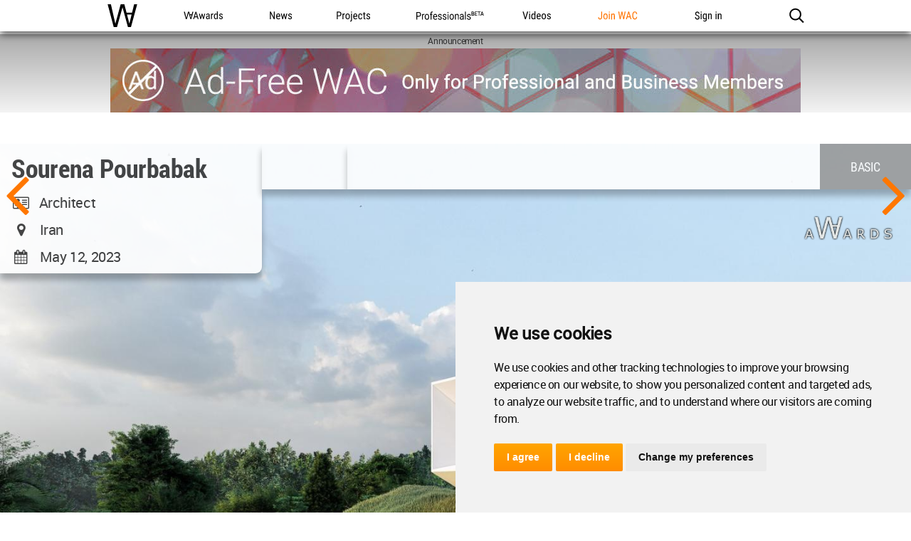

--- FILE ---
content_type: text/html; charset=UTF-8
request_url: https://worldarchitecture.org/profiles/ggpmc/sourena-pourbabak-profile-page.html
body_size: 10162
content:
<!doctype html>
<html class="no-js" lang="en" dir="ltr">
<head>
    <link rel="canonical" href="https://worldarchitecture.org/profiles/ggpmc/sourena-pourbabak-profile-page.html">
    <base href='https://worldarchitecture.org/'/>
    <meta charset="utf-8">
    <meta http-equiv="Cache-Control" content="max-age=31536000">
    <title>sourena pourbabak  Profile Page | World Architecture Community</title>
    <meta name="description" content="The World Architecture Community has enabled architects around the globe to share, collaborate and showcase their work since 2006. The renowned WA Awards competition, which showcases the projects of our community members runs three times a year.">
    <link href="https://worldarchitecture.org/profiles/ggpmc/sourena-pourbabak-profile-page.html" rel="alternate" hreflang="x-default">
    <link href="https://worldarchitecture.org/profiles/ggpmc/sourena-pourbabak-profile-page.html" hreflang="en" rel="alternate">
    <meta http-equiv="Content-Language" content="en-us">
    <meta name="google-site-verification" content="SKhnOaz8dpNp6z_k-KR2K957FP5q9HmpdbTvcyZfAyw">
    <meta name="alexaVerifyID" content="GeWat181U0YzA0F649bRViWudyM">
    <meta name="msvalidate.01" content="70CCCC7B77082FEFFB3A0387DB9DB081">
    <meta name="y_key" content="75c7c7af3760a884">
    <meta name="p:domain_verify" content="94f7e265349fe4e35dc7b43619343bce">
    <meta name="_mg-domain-verification" content="a11cc34881236901e5f66a1fb3574a0f" />
    <meta property="fb:app_id" content="578816878961081">
    <meta name="robots" content="index, follow">
    <meta name="googlebot" content="index, follow">
    <meta name="classification" content="architecture">
    <meta name="viewport" content="width=device-width, initial-scale=1.0, minimal-ui">
    <meta http-equiv="X-UA-Compatible" content="IE=edge,chrome=1"> 
    <style type="text/css">
                @import url('https://worldarchitecture.org/v3folder/www_innocent/cdn.worldarchitecture.org/js-css/css/bootstrap.css');
                @import url('https://worldarchitecture.org/v3folder/WAC-2017/CSS/font-awesome.min.css?v=1.02');
        @import url('https://worldarchitecture.org/v3folder/WAC-2017/CSS/WAC2017.css?v=1.10');
        @import url('https://worldarchitecture.org/v3folder/WAC-2017/CSS/WACNav.css?v=1.16');
        @import url('https://worldarchitecture.org/v3folder/WAC-2017/CSS/WACFooter.css');
    </style>  
    <script src="https://worldarchitecture.org/v3folder/WAC-2017/Scripts/WACHead.js" type="text/javascript" charset="utf-8"></script>
    <script src="https://worldarchitecture.org/wac/svs/jvscrpt/wa-tools.js?v=3.58"></script>
    <script src="https://worldarchitecture.org/wac/svs/jvscrpt/jquery.min.js"></script>
            <link rel="image_src" href="https://worldarchitecture.org/files/pmpim/?file=7vvaqiz2u-8b76b8d3d30f48a9884347fdeb.jpeg" />
    <meta property="og:title" content="sourena pourbabak  Profile Page | World Architecture Community">
    <meta property="og:description" content="sourena pourbabak  Profile Page | World Architecture Community">
    <meta property="og:url" content="https://worldarchitecture.org/profiles/ggpmc/sourena-pourbabak-profile-page.html">
    <meta property="og:locale" content="en_EU">
    <meta property="og:image" content="https://worldarchitecture.org/files/pmpim/?file=7vvaqiz2u-8b76b8d3d30f48a9884347fdeb.jpeg">
    <meta property="og:type" content="website">
    <meta property="og:site_name" content="World Architecture Community">
    <meta name="twitter:card" content="summary_large_image">
    <meta name="twitter:site" content="@wacommunity">
    <meta name="twitter:title" content="sourena pourbabak  Profile Page | World Architecture Community">
    <meta name="twitter:description" content="sourena pourbabak  Profile Page | World Architecture Community">
    <meta name="twitter:image:src" content="https://worldarchitecture.org/files/pmpim/?file=7vvaqiz2u-8b76b8d3d30f48a9884347fdeb.jpeg">
    <meta name="twitter:url" content="https://worldarchitecture.org/profiles/ggpmc/sourena-pourbabak-profile-page.html">                                                                                                
    <meta name="twitter:domain" content="https://worldarchitecture.org/">
    <meta name="twitter:creator" content="@wacommunity">
        <script data-schema="organization" type="application/ld+json">{"@context":"http://schema.org","@type":"Organization","name":"worldarchitecture.org", "url":"https://worldarchitecture.org/","logo":"https://worldarchitecture.org/wac/svs/html/logo.gif","sameAs":["https://www.instagram.com/wacommunity/","https://vimeo.com/worldarchitecture","https://www.linkedin.com/company/world-architecture-community","https://www.facebook.com/WorldArchitectureCommunity/","https://www.twitter.com/wacommunity"]}</script>
    <link rel="apple-touch-icon" sizes="180x180" href="https://worldarchitecture.org/wac/favicons/apple-touch-icon.png?v=9BaxMYeWJ4">
    <link rel="icon" type="image/png" href="https://worldarchitecture.org/wac/favicons/favicon-32x32.png?v=9BaxMYeWJ4" sizes="32x32">
    <link rel="icon" type="image/png" href="https://worldarchitecture.org/wac/favicons/favicon-16x16.png?v=9BaxMYeWJ4" sizes="16x16">
    <link rel="manifest" href="https://worldarchitecture.org/wac/favicons/manifest.json?v=9BaxMYeWJ4">
    <link rel="mask-icon" href="https://worldarchitecture.org/wac/favicons/safari-pinned-tab.svg?v=9BaxMYeWJ4" color="#5bbad5">
    <link rel="shortcut icon" href="https://worldarchitecture.org/wac/favicons/favicon.ico?v=9BaxMYeWJ4">
    <meta name="apple-mobile-web-app-title" content="worldarchitecture">
    <meta name="application-name" content="worldarchitecture">
    <meta name="theme-color" content="#ffffff">
    <link rel="alternate" type="application/rss+xml" title="RSS 2.0" href="/feed">
    <link rel="alternate" type="application/rss+xml" title="RSS .92" href="/feed">
    <link title="world architecture" rel="search" type="application/opensearchdescription+xml" href="https://worldarchitecture.org/wac/search/opensearch.xml">  
    <script type="application/ld+json">{"@context":"http://schema.org","@type":"WebSite","url":"https://worldarchitecture.org/","potentialAction":{"@type":"SearchAction","target":"https://worldarchitecture.org/search/?q={search_term_string}","query-input":"required name=search_term_string"}}</script>
    <script type="text/javascript">function changethiscolor(idi){if (idi==2 || idi==4) {document.getElementById('eduntce').style.color='yellow'} else {document.getElementById('eduntce').style.color='white'}} function changethisnotice(idi,ibi,ici){if (idi==2 || idi==4) {document.getElementById(ibi).style.display='inline-block';} else {document.getElementById(ibi).style.display='none';}}</script>
    <style type="text/css">.fa-arrow-up{font-size:3em !important;padding-right:0.5em !important}</style>
    <style type="text/css">@media screen and (min-width: 1360px) {#short-list-wrapper{max-width: 1280px !important;}#short-list-wrapper div.shortlist-leftcol{width:20% !important;}#short-list-wrapper div.shortlist-rightcol{width:77% !important;}#short-list-wrapper img.shortlist-img {max-height:800px !important;}.blog-photo-stream .list-unstyled li{width: 190px !important;}}#short-list-wrapper .offblue {background: linear-gradient(180deg,#F4F4F4,#acdbfd) !important;}#short-list-wrapper img{width:100% !important; height:auto !important}</style>
    <script>$(document).ready(function(){$('.se-pre-con').fadeOut('slow');});</script>
    <style>#topcontrol{bottom:50px!important}a.fl_flip_button,a.fl_profile_button{color:#fff!important;text-decoration:none!important;line-height:0em!important;font-family:'Roboto Condensed Regular',Helvetica,sans-serif!important;font-size:0em!important;font-weight:normal!important;text-indent:0px!important;padding-right:0px!important;background-color:transparent!important;border:solid 0px #ccc!important;height:0px!important;box-sizing:content-box!important;-webkit-border-radius:0em!important;-moz-border-radius:0em!important;border-radius:0em!important;background-image:none!important;background:url('https://worldarchitecture.org/cdnwaeu/img/flipboardsquare.png') no-repeat scroll center bottom / cover ! important;width:36px!important; height:36px!important;margin-left:8px!important;margin-top:-5px!important;margin-bottom:0px!important;position:absolute;top:10px;}a.fl_flip_button b,a.fl_profile_button b,a.fl_flip_button b,a.fl_profile_button b{display:none !important;visibility:hidden !important}a.fl_flip_button:hover,a.fl_profile_button:hover{color:#fff!important;text-decoration:none!important;line-height:0em!important;font-family:'Roboto Condensed Regular',Helvetica,sans-serif!important;font-size:0em!important;font-weight:normal!important;text-indent:0px!important;padding-right:0px!important;background-color:transparent!important;border:solid 0px #ccc!important;height:0px!important;box-sizing:content-box!important;-webkit-border-radius:0em!important;-moz-border-radius:0em!important;border-radius:0em!important;background-image:none!important;background:url('https://worldarchitecture.org/cdnwaeu/img/flipboardsquarehover.png') no-repeat scroll center bottom / cover ! important;width:36px!important; height:36px!important;margin-left:8px!important;margin-top:-5px!important;margin-bottom:0px!important;position:absolute;top:10px;}iframe,article .newsimgp,p.newsimgp,embed,object{width:100% !important;min-width:100% !important;max-width:100% !important;margin-bottom:40px !important}</style>
        <script>
    /* To Title Case 2.1 – http://individed.com/code/to-title-case/ * Copyright 2008–2013 David Gouch. Licensed under the MIT License. */
    String.prototype.toTitleCase = function(){
    var smallWords = /^(a|an|and|as|at|but|by|en|for|if|in|nor|of|on|or|per|the|to|vs?\.?|via)$/i;
    return this.replace(/[A-Za-z0-9\u00C0-\u00FF]+[^\s-]*/g, function(match, index, title){
    if (index > 0 && index + match.length !== title.length && 
    match.search(smallWords) > -1 && title.charAt(index - 2) !== ":" && 
    (title.charAt(index + match.length) !== '-' || title.charAt(index - 1) === '-') && 
    title.charAt(index - 1).search(/[^\s-]/) < 0) {return match.toLowerCase();}
    if (match.substr(1).search(/[A-Z]|\../) > -1) {return match;}
    return match.charAt(0).toUpperCase() + match.substr(1);
    });};</script>
    <script src="https://worldarchitecture.org/wac/svs/jvscrpt/blob.js"></script>
    <script src="https://worldarchitecture.org/wac/svs/jvscrpt/FileSaver.min.js"></script>
    <script>$(':radio').change(function(){$('.choice').text( this.value + ' stars' );} ); function jqpostr(idi){$('#wactvmsj').html(idi); $('#modalresp').html('');}</script>

    <!-- Tracking Codes -->
    <!-- Google tag (gtag.js) -->
        <script async src="https://www.googletagmanager.com/gtag/js?id=UA-41251461-1"></script>
    <script>
    window.dataLayer = window.dataLayer || [];
    function gtag(){dataLayer.push(arguments);}
    gtag('js', new Date());
             
    gtag('config', 'UA-41251461-1');
    gtag('config', 'G-TE9TQ0NKLW');
    </script>
    <!-- Google tag (gtag.js) -->  
    <!-- Tracking Codes -->
    
    <!-- If the user is a pro user, adverts not to be displayed -->
        <!-- adverts code -->
    <script src="https://pagead2.googlesyndication.com/pagead/js/adsbygoogle.js?client=ca-pub-8598078755360668" crossorigin="anonymous"></script>
    <!-- adverts code -->
    
</head>
<body class="page-home ac-nav-overlap">
    <div class="se-pre-con"></div>

        <style>#ac-globalnav .ac-gn-link-professionals_beta{background-size:95px 44px;background-image:url(//worldarchitecture.org/v3folder/WAC-2017/Images/ProfessionalsBeta_01.svg);background-origin:content-box;width:6.75em;max-width:85px}#ac-globalnav.no-svg .ac-gn-link-professionals_beta{background-image:url(//worldarchitecture.org/v3folder/WAC-2017/Images/ProfessionalsBeta_01.png)}@media only screen and (max-width:767px){#ac-globalnav .ac-gn-link-professionals_beta{background-size:95px 44px;background-repeat:no-repeat;background-image:url(//worldarchitecture.org/v3folder/WAC-2017/Images/ProfessionalsBeta_01.svg)}#ac-globalnav.no-svg .ac-gn-link-professionals_beta{background-image:url(//worldarchitecture.org/v3folder/WAC-2017/Images/ProfessionalsBeta_01.png)}}</style>
    <!-- NAV -->
    <input type="checkbox" id="ac-gn-menustate" class="ac-gn-menustate">
    <nav id="ac-globalnav" class="no-js" role="navigation" aria-label="Global Navigation" data-hires="false" dir="ltr">
        <div class="ac-gn-content">
            <ul class="ac-gn-header">
                <li class="ac-gn-item ac-gn-menuicon">
                    <label class="ac-gn-menuicon-label" for="ac-gn-menustate" aria-hidden="true">
                        <span class="ac-gn-menuicon-bread ac-gn-menuicon-bread-top"><span class="ac-gn-menuicon-bread-crust ac-gn-menuicon-bread-crust-top"></span></span>
                        <span class="ac-gn-menuicon-bread ac-gn-menuicon-bread-bottom"><span class="ac-gn-menuicon-bread-crust ac-gn-menuicon-bread-crust-bottom"></span></span>
                    </label>
                    <a href="#ac-gn-menustate" class="ac-gn-menuanchor ac-gn-menuanchor-open" id="ac-gn-menuanchor-open"><span class="ac-gn-menuanchor-label">Open Menu</span></a> 
                    <a href="#" class="ac-gn-menuanchor ac-gn-menuanchor-close" id="ac-gn-menuanchor-close"><span class="ac-gn-menuanchor-label">Close Menu
                    </span></a>
                </li>
                <li class="ac-gn-item ac-gn-wac">
                    <a class="ac-gn-link ac-gn-link-wac" href="https://worldarchitecture.org/" id="ac-gn-firstfocus-small"><span class="ac-gn-link-text">World Architecture Community</span></a>
                </li>
                            </ul>
            <ul class="ac-gn-list"> 
                <li class="ac-gn-item ac-gn-wac">
                    <a class="ac-gn-link ac-gn-link-wac" href="https://worldarchitecture.org/" id="ac-gn-firstfocus"><span class="ac-gn-link-text">WAC</span></a>
                </li> 
                <li class="ac-gn-item ac-gn-item-menu ac-gn-awards">
                    <a class="ac-gn-link ac-gn-link-awards" href="https://worldarchitecture.org/architecture-awards/"><span class="ac-gn-link-text">WA Awards</span></a>
                </li>
                <li class="ac-gn-item ac-gn-item-menu ac-gn-news">
                    <a class="ac-gn-link ac-gn-link-news" href="https://worldarchitecture.org/architecture-news/"><span class="ac-gn-link-text">News</span></a>
                </li>
                <li class="ac-gn-item ac-gn-item-menu ac-gn-projects">
                    <a class="ac-gn-link ac-gn-link-projects" href="https://worldarchitecture.org/architecture-projects/"><span class="ac-gn-link-text">Projects</span></a>
                </li> 
                <li class="ac-gn-item ac-gn-item-menu ac-gn-professionals_beta">
                    <a class="ac-gn-link ac-gn-link-professionals_beta" href="https://worldarchitecture.org/professionals/"><span class="ac-gn-link-text">Professionals</span></a>
                </li>
                                 <li class="ac-gn-item ac-gn-item-menu ac-gn-videos">
                    <a class="ac-gn-link ac-gn-link-videos" href="https://worldarchitecture.org/architecture-videos/"><span class="ac-gn-link-text">Videos</span></a>
                </li> 
                                
                                <li class="ac-gn-item ac-gn-item-menu ac-gn-joinwac">
                    <a class="ac-gn-link ac-gn-link-joinwac-orange" href="https://worldarchitecture.org/main/login/signup/"><span class="ac-gn-link-text">Join WAC</span></a>
                </li>
                <li class="ac-gn-item ac-gn-item-menu ac-gn-signin">
                    <a class="ac-gn-link ac-gn-link-signin" href="https://worldarchitecture.org/main/login/signin/"><span class="ac-gn-link-text">Sign in</span></a>
                </li>
                                <li class="ac-gn-item ac-gn-item-menu ac-gn-search" role="search">
                    <a class="ac-gn-link ac-gn-link-search" href="https://worldarchitecture.org/search/" data-analytics-title="search" data-analytics-click="search" aria-label="Search worldarchitecture.org"><span class="ac-gn-search-placeholder" aria-hidden="true">Search on World Architecture</span></a>
                </li>
                            </ul>
            <aside id="ac-gn-searchview" class="ac-gn-searchview" role="search" data-analytics-region="search">
                <div class="ac-gn-searchview-content">
                    <form id="ac-gn-searchform" class="ac-gn-searchform" method="get" action="/search/">
                        <div class="ac-gn-searchform-wrapper">
                            <input id="ac-gn-searchform-input" class="ac-gn-searchform-input" type="text" name="q" aria-label="Search worldarchitecture.org" placeholder="Start typing..." data-placeholder-long="Search for Projects, Architects and Architecture News" autocorrect="off" autocapitalize="off" autocomplete="off" spellcheck="false">
                            <button id="ac-gn-searchform-submit" class="ac-gn-searchform-submit" type="submit" disabled aria-label="Submit"></button>
                            <button id="ac-gn-searchform-reset" class="ac-gn-searchform-reset" type="reset" disabled aria-label="Clear Search"></button>
                        </div>
                    </form>
                    <aside id="ac-gn-searchresults" class="ac-gn-searchresults" data-string-quicklinks="Quick Links" data-string-suggestions="Suggested Searches" data-string-noresults="Hit enter to search."></aside>
                </div>
                <button id="ac-gn-searchview-close" class="ac-gn-searchview-close" aria-label="Close Search"><span class="ac-gn-searchview-close-wrapper"><span class="ac-gn-searchview-close-left"></span><span class="ac-gn-searchview-close-right"></span></span></button>
            </aside>
            <aside class="ac-gn-userview" data-analytics-region="user">
                <div class="ac-gn-userview-scrim">
                    <span class="ac-gn-userview-caret ac-gn-userview-caret-small"></span>
                </div>
                <div class="ac-gn-userview-content" id="ac-gn-userview-content"></div>
            </aside>
        </div>
        
                
    </nav>
    <!-- END NAV -->    
    <div id="ac-gn-curtain" class="ac-gn-curtain"></div>
    <div id="ac-gn-placeholder" class="ac-nav-placeholder"></div>
    <script type="text/javascript" src="https://worldarchitecture.org/v3folder/WAC-2017/Scripts/WACGlobalNav.js"></script>

<style type="text/css">#social-box {padding-right:unset !important;}#social-box a{font-size:30px !important;}.popover-content{padding-top:0px;margin-top:0px;}.member-type-tag{min-width: 128px;height: 64px;color: white;padding: 19px 15px;float: right;font-family: Roboto-Condensed-Regular,Roboto-Regular,Helvetica,sans-serif !important;text-transform: uppercase;}@media screen and (max-width:480px){#banner #flex-item-02,#banner #flex-item-07{z-index:unset!important}#social-box{min-width:210px}.member-type-tag{float: unset;margin: 0 auto;max-width: fit-content;font-size: 15px;height: 50px;padding: 15px 15px;}}</style>
<div class="adv1WA1440" id="banner_a"></div>
<div id="wrapper" class="wrapper">
    <div id="project-wrap">
        <div id="banner">
        
            <div class="topimage"><img id="topimgidi" src="https://worldarchitecture.org/files/tem/?file=5o4sxlrg1-waa.jpg" alt=""></div>
            <div class="navigation">
                <div id="soimg"><a href="https://worldarchitecture.org/profiles/ggpvm/sourena-pourbabak-profile-page.html" title="Prev"></a></div>
                <div id="saimg"><a href="https://worldarchitecture.org/profiles/ggpnf/vahid-sadraeifar-profile-page.html" title="Next"></a></div>
            </div>
              
                        <div class="waw"><a href="https://worldarchitecture.org/architecture-projects/awards-winners/"><img src="https://worldarchitecture.org/cdnimwa/img/icons/ico6.png" alt="Winners"></a></div>
                        <div class="memberimage" style="background-image:url('https://worldarchitecture.org/files/pmpim/?file=7vvaqiz2u-8b76b8d3d30f48a9884347fdeb.jpeg');"></div>
            <div class="flex-container">
                <div style="display:none"></div>
                <div id="flex-item-01">
                    <div class="projname"><p>sourena pourbabak</p></div>
                    <div class="projauth" style="white-space:unset;"><span style="float:left;width:10%;"><i class="fa fa-address-card-o fa-fw text-muted"></i></span><span style="float:left;width:88%;margin-left:5px;">Architect</span></div>
                                        <div class="projauth"><i class="fa fa-map-marker fa-fw text-muted"></i> &nbsp; Iran</div>
                                        <div class="projauth"><i class="fa fa-calendar fa-fw text-muted"></i> &nbsp; May 12, 2023</div>
                                                            
                </div>                
                <div id="flex-item-02"></div>                
                <div id="flex-item-06"></div>
                <div id="flex-item-07">
                    <div class="memtype">                     
                          
                              
                                                <div class="member-type-tag" style="background-color: #999999;">Basic</div>
                            
                    </div>
                </div>
            </div>
        </div>
    </div>     
    <div class="fp-boxes offwhite">
                <label>Description</label>
        <p class="content">My name is sourena Pourbabek and I was born in 1993 in guilan . I am an architect and graphic designer who received a bachelor's degree in architectural engineering from shomal University in Amol and I started my work in 2017 at Gravity Studio, which was founded by myself.<br />
software : <br />
sketchhup<br />
lumion <br />
photoshop<br />
autocad<br />
</p>
                        <label>Education</label>
        <p>Architecture</p>
                                <label>Profession</label>
        <p>Architect</p>
                <label>Rated</label>
        <p>2 buildings</p>
        <label>Posts</label>
        <p>No posting</p>
                
         
        
        
    </div>
    
    <div class="adv2WA1440" id="banner_b"></div> 
    
    
     

    
        
        <div class="fp-boxes offwhite">
    <h1 class="h1-border">Projects by sourena pourbabak</h1>
    <div class="flex-container">
                            
             
                           
                                <div class="flex-item flex-342" onclick="location.href='https://worldarchitecture.org/architecture-projects/hnpgm/infinite-space-project-pages.html'">
                                <span class="titprjctyp">Architecture</span>
                                <div class="back-image lazy" data-src="https://worldarchitecture.org/files/min600/?file=67df048081d42e6fe6a48217657f5f69.jpg"><a href="https://worldarchitecture.org/architecture-projects/hnpgm/infinite-space-project-pages.html"><div class="box342-title">Infinite Space</div></a></div>
                <div class="box342-location"><i class="fa fa-map-marker fa-fw text-muted"></i> Iran</div>
                <div class="box342-info"><i class="fa fa-calendar-check-o"></i> Jun 07, 2023 - 09:50 • <i class="fa fa-eye"></i> 1363 <span style="float: right;background-color: #fff;color: #000;padding: 5px; text-shadow: 0px 0px !important;bottom: 0px;border-radius: 6px 0px 0px 0px;opacity: 1;width: 100px;text-align: center;position: absolute;right: 0px;">Winner</span></div>
                <div class="box342-photo" style="bottom:35px;"><img class="img-circle" alt="" src="https://worldarchitecture.org/files/pmpim/?file=7vvaqiz2u-8b76b8d3d30f48a9884347fdeb.jpeg"></div>
                                <div class="box342-waaward"><img src="https://worldarchitecture.org/cdnimwa/img/icons/ico6w.png" alt="Winners"></div>
                                                                    
                     
            </div>            </div>
</div>        
        
    <div class="adv2WA1440" id="banner_c"></div> 

    <script>$(document).ready(function() {setTimeout(function(){ prefix_url = "https://worldarchitecture.org/";
//Showing the banner in type A
showBanner({typ: 2, imgtyp: 'horizontal', callback: 'banner_a', page: 'user_detail'});
//Showing the banner in type B
showBanner({typ: 3, imgtyp: 'horizontal', callback: 'banner_b', page: 'user_detail'});
//Showing the banner in type C
showBanner({typ: 4, imgtyp: 'horizontal', callback: 'banner_c', page: 'user_detail'}); }, 1000); });</script>

    
    


</div>
        <style type="text/css">        
        .newsletter-title {position: absolute; top: 1%; left: 35%; transform: translate(-50%, -50%); color: white;background-color: #404040;width: 70%;padding: 9px 0px 10px 20px;font-size:23px;}
        .newsletter-cancel-button {top:-40px !important;}
        .newsletter-popup {padding:0px 0px 1.25em 0px !important;}
        @media screen and (max-width: 512px) {.newsletter-title {font-size: 15px !important;top:-2px !important;}}
    </style>
        <div class="modal fade" id="prvcsetModal" role="dialog">
        <div class="modal-dialog"><div class="modal-content"><div class="modal-body"><button type="button" class="close" data-dismiss="modal"><i class="fa fa-times" aria-hidden="true"></i></button><div id="modalprvcresp"></div></div></div></div>
    </div> 
       
    
    
        
     
  
    
<!-- Footer -->
    <footer id="ac-globalfooter" class="no-js" lang="en-US" data-analytics-region="global footer" role="contentinfo" aria-labelledby="ac-gf-label">
        <div class="ac-gf-content">
            <h2 class="ac-gf-label" id="ac-gf-label">World Architecture Community Footer</h2>
            <img src="https://worldarchitecture.org/v3folder/WAC-2017/Images/WA-logo.2015-01.svg" alt='' aria-label="World Architecture Community Logo">
            <div class="ac-gf-footer-motto">Founded in 2006, World Architecture Community provides <br>a unique environment for architects, academics and <br>students around the Globe to meet, share and compete.</div>
            <nav class="ac-gf-directory with-5-columns" aria-label="World Architecture Community Directory" role="navigation">
                <div class="ac-gf-directory-column"><input class="ac-gf-directory-column-section-state" type="checkbox" id="ac-gf-directory-column-section-state-getstarted">
                    <div class="ac-gf-directory-column-section">
                        <label class="ac-gf-directory-column-section-label" for="ac-gf-directory-column-section-state-getstarted"><h3 class="ac-gf-directory-column-section-title">Get Started</h3></label>
                        <a href="#ac-gf-directory-column-section-state-getstarted" class="ac-gf-directory-column-section-anchor ac-gf-directory-column-section-anchor-open"><span class="ac-gf-directory-column-section-anchor-label">Open Menu</span></a>
                        <a href="#" class="ac-gf-directory-column-section-anchor ac-gf-directory-column-section-anchor-close"><span class="ac-gf-directory-column-section-anchor-label">Close Menu</span></a>
                        <ul class="ac-gf-directory-column-section-list">
                            <li class="ac-gf-directory-column-section-item"><a class="ac-gf-directory-column-section-link" href="https://worldarchitecture.org/main/login/signup/">Sign Up</a> or <a class="ac-gf-directory-column-section-link" href="https://worldarchitecture.org/main/login/signin/">Sign In</a></li>
                            <li class="ac-gf-directory-column-section-item"><a class="ac-gf-directory-column-section-link" href="https://worldarchitecture.org/community/mypage/office-settings/join-pro/">Professional Membership</a></li>
                        </ul>
                    </div>
                    <input class="ac-gf-directory-column-section-state" type="checkbox" id="ac-gf-directory-column-section-state-awards">
                    <div class="ac-gf-directory-column-section">
                        <label class="ac-gf-directory-column-section-label" for="ac-gf-directory-column-section-state-awards"><h3 class="ac-gf-directory-column-section-title">WA Awards 10+5+X</h3></label>
                        <a href="#ac-gf-directory-column-section-state-awards" class="ac-gf-directory-column-section-anchor ac-gf-directory-column-section-anchor-open"><span class="ac-gf-directory-column-section-anchor-label">Open Menu</span></a>
                        <a href="#" class="ac-gf-directory-column-section-anchor ac-gf-directory-column-section-anchor-close"><span class="ac-gf-directory-column-section-anchor-label">Close Menu</span></a>
                        <ul class="ac-gf-directory-column-section-list">
                            <li class="ac-gf-directory-column-section-item"><a class="ac-gf-directory-column-section-link" href="https://worldarchitecture.org/architecture-awards/">About</a></li>
                            <li class="ac-gf-directory-column-section-item"><a class="ac-gf-directory-column-section-link" href="https://worldarchitecture.org/architecture-awards/?section=how-to-participate">How to Participate</a></li>
                            <li class="ac-gf-directory-column-section-item"><a class="ac-gf-directory-column-section-link" href="https://worldarchitecture.org/architecture-projects/awards-winners/">Winners</a></li>
                            <li class="ac-gf-directory-column-section-item"><a class="ac-gf-directory-column-section-link" href="https://worldarchitecture.org/architecture-awards-jury/">WA Awards Jury</a></li>
                        </ul>
                    </div>
                </div>
                <div class="ac-gf-directory-column">
                    <input class="ac-gf-directory-column-section-state" type="checkbox" id="ac-gf-directory-column-section-state-sections">
                    <div class="ac-gf-directory-column-section">
                        <label class="ac-gf-directory-column-section-label" for="ac-gf-directory-column-section-state-sections"><h3 class="ac-gf-directory-column-section-title">Sections</h3></label>
                        <a href="#ac-gf-directory-column-section-state-sections" class="ac-gf-directory-column-section-anchor ac-gf-directory-column-section-anchor-open"><span class="ac-gf-directory-column-section-anchor-label">Open Menu</span></a>
                        <a href="#" class="ac-gf-directory-column-section-anchor ac-gf-directory-column-section-anchor-close"><span class="ac-gf-directory-column-section-anchor-label">Close Menu</span></a>
                        <ul class="ac-gf-directory-column-section-list">
                            <li class="ac-gf-directory-column-section-item"><a class="ac-gf-directory-column-section-link" href="https://worldarchitecture.org/architecture-news/">News</a></li>
                            <li class="ac-gf-directory-column-section-item"><a class="ac-gf-directory-column-section-link" href="https://worldarchitecture.org/architecture-projects/">Projects</a></li>
                                                        <li class="ac-gf-directory-column-section-item"><a class="ac-gf-directory-column-section-link" href="https://worldarchitecture.org/architecture-awards/">WA Awards</a></li>
                                                        <li class="ac-gf-directory-column-section-item"><a class="ac-gf-directory-column-section-link" href="https://worldarchitecture.org/architecture-news/urban-development/">Urbanism</a></li>
                                                        <li class="ac-gf-directory-column-section-item"><a class="ac-gf-directory-column-section-link" href="https://worldarchitecture.org/professionals/">Professionals</a></li>
                            <li class="ac-gf-directory-column-section-item"><a class="ac-gf-directory-column-section-link" href="https://worldarchitecture.org/architecture-fairs/">Fairs & Trade Shows</a></li>
                            <li class="ac-gf-directory-column-section-item"><a class="ac-gf-directory-column-section-link" href="https://worldarchitecture.org/architecture-videos/">Videos</a></li>
                            <li class="ac-gf-directory-column-section-item"><a class="ac-gf-directory-column-section-link" href="https://worldarchitecture.org/architecture-books/">Books</a></li>
                            <li class="ac-gf-directory-column-section-item"><a class="ac-gf-directory-column-section-link" href="https://worldarchitecture.org/main/?section=wa-editors-reporters">WA Editors/Reporters</a></li>
                        </ul>
                    </div>
                </div>
                <div class="ac-gf-directory-column">
                    <input class="ac-gf-directory-column-section-state" type="checkbox" id="ac-gf-directory-column-section-state-socialmedia">
                    <div class="ac-gf-directory-column-section">
                        <label class="ac-gf-directory-column-section-label" for="ac-gf-directory-column-section-state-socialmedia"><h3 class="ac-gf-directory-column-section-title">Social Media</h3></label>
                        <a href="#ac-gf-directory-column-section-state-socialmedia" class="ac-gf-directory-column-section-anchor ac-gf-directory-column-section-anchor-open"><span class="ac-gf-directory-column-section-anchor-label">Open Menu</span></a>
                        <a href="#" class="ac-gf-directory-column-section-anchor ac-gf-directory-column-section-anchor-close"><span class="ac-gf-directory-column-section-anchor-label">Close Menu</span></a>
                        <ul class="ac-gf-directory-column-section-list">
                            <li class="ac-gf-directory-column-section-item"><a target="_blank" class="ac-gf-directory-column-section-link" href="https://twitter.com/WACommunity">X (Twitter)</a></li>
                            <li class="ac-gf-directory-column-section-item"><a target="_blank" class="ac-gf-directory-column-section-link" href="https://instagram.com/wacommunity/">Instagram</a></li>
                            <li class="ac-gf-directory-column-section-item"><a target="_blank" class="ac-gf-directory-column-section-link" href="https://www.pinterest.com/wacommunity/">Pinterest</a></li>
                            <li class="ac-gf-directory-column-section-item"><a target="_blank" class="ac-gf-directory-column-section-link" href="https://www.linkedin.com/in/world-architecture-community-3b95aa66">LinkedIn</a></li>                            
                            <li class="ac-gf-directory-column-section-item"><a target="_blank" class="ac-gf-directory-column-section-link" href="https://www.youtube.com/c/WorldArchitectureCommunityWAC">YouTube</a></li>
                            <li class="ac-gf-directory-column-section-item"><a target="_blank" class="ac-gf-directory-column-section-link" href="https://vimeo.com/worldarchitecture">Vimeo</a></li>
                            <li class="ac-gf-directory-column-section-item"><a target="_blank" class="ac-gf-directory-column-section-link" href="https://www.facebook.com/pages/World-Architecture-Community/81266031373">Facebook</a></li>
                            <li class="ac-gf-directory-column-section-item"><a target="_blank" class="ac-gf-directory-column-section-link" href="https://flipboard.com/@wacommunity">Flipboard</a></li>
                        </ul>
                    </div>
                </div>
                <div class="ac-gf-directory-column">
                    <input class="ac-gf-directory-column-section-state" type="checkbox" id="ac-gf-directory-column-section-state-aboutwac">
                    <div class="ac-gf-directory-column-section">
                        <label class="ac-gf-directory-column-section-label" for="ac-gf-directory-column-section-state-aboutwac"><h3 class="ac-gf-directory-column-section-title">About WAC</h3></label>
                        <a href="#ac-gf-directory-column-section-state-aboutwac" class="ac-gf-directory-column-section-anchor ac-gf-directory-column-section-anchor-open"><span class="ac-gf-directory-column-section-anchor-label">Open Menu</span></a>
                        <a href="#" class="ac-gf-directory-column-section-anchor ac-gf-directory-column-section-anchor-close"><span class="ac-gf-directory-column-section-anchor-label">Close Menu</span></a>
                        <ul class="ac-gf-directory-column-section-list">
                            <li class="ac-gf-directory-column-section-item"><a class="ac-gf-directory-column-section-link" href="https://worldarchitecture.org/main/?section=declaration">About</a></li>
                            <li class="ac-gf-directory-column-section-item"><a class="ac-gf-directory-column-section-link" href="https://worldarchitecture.org/architecture-awards/">WA Awards 10+5+X</a></li>
                            <li class="ac-gf-directory-column-section-item"><a class="ac-gf-directory-column-section-link" href="https://worldarchitecture.org/v3folder/svs/html/WACMediaKit.pdf">Media Kit</a></li>
                            <li class="ac-gf-directory-column-section-item"><a class="ac-gf-directory-column-section-link" href="https://worldarchitecture.org/main/?section=advertise">Advertise</a></li>
                            <li class="ac-gf-directory-column-section-item"><a class="ac-gf-directory-column-section-link" href="https://worldarchitecture.org/all-countries">Country Pages</a></li>
                            <li class="ac-gf-directory-column-section-item"><a class="ac-gf-directory-column-section-link" href="https://worldarchitecture.org/newsletters/subscription/">Newsletter</a></li>
                            <!--<li class="ac-gf-directory-column-section-item"><a class="ac-gf-directory-column-section-link" href="https://worldarchitecture.org/architecture-videos/world-architecture-community-tutorial-videos/">Tutorials</a></li> -->
                        </ul>
                    </div>
                </div>
                <div class="ac-gf-directory-column">
                    <input class="ac-gf-directory-column-section-state" type="checkbox" id="ac-gf-directory-column-section-state-contactwac">
                    <div class="ac-gf-directory-column-section">
                        <label class="ac-gf-directory-column-section-label" for="ac-gf-directory-column-section-state-contactwac"><h3 class="ac-gf-directory-column-section-title">Contact Us</h3></label>
                        <a href="#ac-gf-directory-column-section-state-contactwac" class="ac-gf-directory-column-section-anchor ac-gf-directory-column-section-anchor-open"><span class="ac-gf-directory-column-section-anchor-label">Open Menu</span></a>
                        <a href="#" class="ac-gf-directory-column-section-anchor ac-gf-directory-column-section-anchor-close"><span class="ac-gf-directory-column-section-anchor-label">Close Menu</span></a>
                        <ul class="ac-gf-directory-column-section-list">
                            <li class="ac-gf-directory-column-section-item"><a class="ac-gf-directory-column-section-link" href="https://worldarchitecture.org/contact/">Contact Page</a></li>
                        </ul>
                    </div>
                </div>
            </nav>
            <section class="ac-gf-footer">
                <div class="ac-gf-footer-legal">
                    <div class="ac-gf-footer-legal-links"><a class="ac-gf-footer-legal-link" target="_blank" href="https://worldarchitecture.org/v3folder/svs/html/WA_Privacy_Policy.htm">WA Privacy Policy</a><a class="ac-gf-footer-legal-link" target="_blank" href="https://worldarchitecture.org/v3folder/svs/html/WA_Cookies_Policy.htm">WA Cookies Policy</a><a class="ac-gf-footer-legal-link" href="javascript:void(0);" id="open_preferences_center" onclick="setTimeout(addPolicyLink, 50);">Update Cookies Preferences</a><a class="ac-gf-footer-legal-link" target="_blank" href="https://worldarchitecture.org/v3folder/svs/html/WA_Member_Agreement.htm">WA Member Agreement</a></div>
                    <div class="ac-gf-footer-legal-copyright">Copyright &copy; 2006 - 2025 World Architecture Community. All rights reserved.</div>
                    <span id="siteseal" class="godaddy-seal grayscale"><script async type="text/javascript" src="https://seal.godaddy.com/getSeal?sealID=ZnYY8vOaHs3pi5SFaJ2LcTT3mIUN8cErSNwwZ4Geah6lu0Jsulibces3NbhF"></script></span>
                </div>
            </section>
        </div>
    </footer>         
        
    <script type="text/javascript" src="https://cdn.ywxi.net/js/1.js" async></script>
    <script src="https://worldarchitecture.org/v3folder/WAC-2017/Scripts/Main-Script.js" type="text/javascript" charset="utf-8"></script>
    <script src="https://worldarchitecture.org/cdnwaeu/js/skel.min.js?v=3"></script>
    <script src="https://worldarchitecture.org/cdnwaeu/js/util.min.js?v=3"></script>
    <script src="https://worldarchitecture.org/cdnwaeu/js/main.js?v=3"></script>  
    <script src="https://worldarchitecture.org/webfiles/frontend/js/lazy/jquery.lazy.min.js"></script>    
    <script type="text/javascript">

    	$(document).ready(function () {
    	   
           prefix_url = "https://worldarchitecture.org/";
           
                      
             
           
           $(".lazy").Lazy(); 
    		
    	});
   </script> 
    <h3>
    
        
    
<script src="https://worldarchitecture.org/media/newadmin/js/bootstrap.min.js"></script>

<script src="https://worldarchitecture.org/webfiles/frontend/js/sweetalert2/dist/sweetalert2.min.js"></script>
<link rel="stylesheet" href="https://worldarchitecture.org/webfiles/frontend/js/sweetalert2/dist/sweetalert2.min.css">
           
<script src="https://worldarchitecture.org/webfiles/frontend/js/custom.js?v=1.4.2"></script>







    <script>function gaTrack(path, title) { gtag('event', 'page_view', {page_title: title,page_location: path}); }</script>    
<!-- Sliding div starts here --> 
<script type="text/javascript">
    function open_panel(set_cookie) {

        //set pro alert cookie
        if (set_cookie == 1)
            $.ajax({url: "https://worldarchitecture.org/ajax/set_cookie/",type: "POST",data: "name=subscribe_nessletter&value=1&exp=2592000"});

        Swal.fire({
            title: "",
            html: '<div style="position: relative;"><img src="https://worldarchitecture.org/v3folder/WAC-2017/Images/wac-newsletter-header.jpg?v=1.0" style="display: block; width: 100%; height: auto;"><h4 class="newsletter-title">Subscribe to the WAC Newsletter</h4></dev><form id="newsletter_form" action="" method="POST" accept-charset="utf-8" onsubmit="return false;" style="text-align:left;position: relative;padding-bottom: 3%;min-height: 50px;display: grid;margin:0px 20px 0px 20px;"><div class="form-field" style="margin-top:20px;"><label for="email">Email Address <span class="asterisk">*</span></label><input type="email" name="email" id="email" class="required"/></div><div style="display:none;"><label for="hp">HP</label><br/><input type="text" name="hp" id="hp"/></div><input type="hidden" name="name" id="name" value=""/><input type="hidden" name="list" value="AbYhmmguJ4dEGXTuCiIXig"/><input type="hidden" name="status" value="subscribe"/><input type="hidden" name="subform" value="yes"/><div class="form-field" style="margin-bottom:0px;"><input type="submit" name="submit" id="submit" value="Subscribe" class="button btn-primary" style="margin:0 5px 10px 0;" onclick="sendNewsletterForm();"/><span id="newsletter_form_response" style="display:none;font-size:15px;font-weight:bold;"></span></div></form>',  
            icon: "", 
            showCancelButton: false,
            showConfirmButton: false,
            showCloseButton: true,
            customClass: { closeButton: 'newsletter-cancel-button', popup: 'newsletter-popup'}
        });

        /*$('#modalprvcresp').html("");
        $('#prvcsetModal').modal('show'); 
        $('#modalprvcresp').html('');*/
    }

    function sendNewsletterForm() {

        $('#newsletter_form_response').html('').css('display','block');

        if (FormValidation("newsletter_form")) {
            $('#newsletter_form_response').html(lang("please_fill_out_required_fields"));

            return false;
        } 
        
        ajaxProcess({lib: 'newsletter', func: 'set_newsletter', form_id:'newsletter_form', form_send:1, callback:'newsletter_form_response'});

    }

    $(document).ready(function () {
        $(window).scroll(function() {        

                        if($(window).scrollTop() >= 1000 && $(window).scrollTop() <= 1050 && !getCookie('subscribe_nessletter'))                
                open_panel(1);  
                     
        
        });
    });
</script> 

<style type="text/css">#slider-newsletter {width:500px;position:fixed;z-index:999;bottom:150px;}#sidebar-newsletter {position:absolute;left:128px;cursor: pointer;}</style>
<div id="slider-newsletter" style="right:-342px;">
    <div id="sidebar-newsletter" onclick="open_panel(0)"><img src="https://worldarchitecture.org/cdnimgfiles/tools/join-newsletter.png?v=1.0"></div>
</div>
<!-- Sliding div ends here -->

<!-- Cookie Consent by PrivacyPolicies.com https://www.PrivacyPolicies.com -->
<script type="text/javascript" src="//www.privacypolicies.com/public/cookie-consent/4.1.0/cookie-consent.js" charset="UTF-8"></script>
<style type="text/css">.cc-nb-okagree,.cc-nb-reject,.cc-cp-foot-save {background-color: #FF8C00 !important;background-image: linear-gradient(to bottom,#FFA500,#FF8C00) !important;}</style>
<script type="text/javascript" charset="UTF-8">
document.addEventListener('DOMContentLoaded', function () {
cookieconsent.run({"notice_banner_type":"simple","consent_type":"express","palette":"light","language":"en","page_load_consent_levels":["strictly-necessary"],"notice_banner_reject_button_hide":false,"preferences_center_close_button_hide":false,"page_refresh_confirmation_buttons":false,"website_name":"Worldarchitecture","website_privacy_policy_url":"https://worldarchitecture.org/v3folder/svs/html/WA_Privacy_Policy.htm"});
});
//added by worldarchitecture develop team
function addPolicyLink() {if (!$('#cc-cp-foot-byline-p').length){$(".cc-cp-foot-byline").prepend("<p id='cc-cp-foot-byline-p' style='margin-bottom:5px !important;'></p>");}$("#cc-cp-foot-byline-p").html("<a href='https://worldarchitecture.org/v3folder/svs/html/WA_Privacy_Policy.htm' target='_blank' style='padding-right:20px;'>WA Privacy Policy</a> <a href='https://worldarchitecture.org/v3folder/svs/html/WA_Cookies_Policy.htm' target='_blank'>WA Cookies Policy</a>");}
$(document).on('click','.cc-nb-changep',function(){setTimeout(addPolicyLink, 50);});
//added by worldarchitecture develop team
</script>

<!-- Mailchimp -->
<script type="text/plain" data-cookie-consent="targeting" id="mcjs">!function(c,h,i,m,p){m=c.createElement(h),p=c.getElementsByTagName(h)[0],m.async=1,m.src=i,p.parentNode.insertBefore(m,p)}(document,"script","https://chimpstatic.com/mcjs-connected/js/users/50a18b7636ba25be7de8d32ad/979d40d1780725dfd971d9ebc.js");</script>
<!-- end of Mailchimp-->

<noscript>Cookie Consent by <a href="https://www.privacypolicies.com/">Privacy Policies website</a></noscript>
<!-- End Cookie Consent by PrivacyPolicies.com https://www.PrivacyPolicies.com -->

<script defer src="https://static.cloudflareinsights.com/beacon.min.js/vcd15cbe7772f49c399c6a5babf22c1241717689176015" integrity="sha512-ZpsOmlRQV6y907TI0dKBHq9Md29nnaEIPlkf84rnaERnq6zvWvPUqr2ft8M1aS28oN72PdrCzSjY4U6VaAw1EQ==" data-cf-beacon='{"version":"2024.11.0","token":"9d4369e95e9f4ecfb63bd53c705278aa","r":1,"server_timing":{"name":{"cfCacheStatus":true,"cfEdge":true,"cfExtPri":true,"cfL4":true,"cfOrigin":true,"cfSpeedBrain":true},"location_startswith":null}}' crossorigin="anonymous"></script>
</body>
</html>

--- FILE ---
content_type: text/html; charset=UTF-8
request_url: https://worldarchitecture.org/svs/banner/
body_size: -96
content:
<div class="spnsrdcnt" style="text-align:center;">Announcement</div><div class="adwa1440"><a target="_blank" href="/svs/advs/?sts=c&mm=607"><img src="https://worldarchitecture.org/cdnimwa/wacano/3ec4a057d765c44f7cd511414821216b.jpg" alt=""></a></div>

--- FILE ---
content_type: text/html; charset=UTF-8
request_url: https://worldarchitecture.org/svs/banner/
body_size: -328
content:
<div class="spnsrdcnt" style="text-align:center;">Announcement</div><div class="adwa1440"><a target="_blank" href="/svs/advs/?sts=c&mm=608"><img src="https://worldarchitecture.org/cdnimwa/wacano/b97b45f8d56eff3d598dbd59daa45959.jpg" alt=""></a></div>

--- FILE ---
content_type: text/html; charset=UTF-8
request_url: https://worldarchitecture.org/svs/banner/
body_size: -370
content:
<div class="spnsrdcnt" style="text-align:center;">Announcement</div><div class="adwa1440"><a target="_blank" href="/svs/advs/?sts=c&mm=609"><img src="https://worldarchitecture.org/cdnimwa/wacano/5d79e0002f4c24714de45d5310b01869.jpg" alt=""></a></div>

--- FILE ---
content_type: text/html; charset=utf-8
request_url: https://www.google.com/recaptcha/api2/aframe
body_size: 185
content:
<!DOCTYPE HTML><html><head><meta http-equiv="content-type" content="text/html; charset=UTF-8"></head><body><script nonce="DqcTw7bj0gWPUmZZSWwz8w">/** Anti-fraud and anti-abuse applications only. See google.com/recaptcha */ try{var clients={'sodar':'https://pagead2.googlesyndication.com/pagead/sodar?'};window.addEventListener("message",function(a){try{if(a.source===window.parent){var b=JSON.parse(a.data);var c=clients[b['id']];if(c){var d=document.createElement('img');d.src=c+b['params']+'&rc='+(localStorage.getItem("rc::a")?sessionStorage.getItem("rc::b"):"");window.document.body.appendChild(d);sessionStorage.setItem("rc::e",parseInt(sessionStorage.getItem("rc::e")||0)+1);localStorage.setItem("rc::h",'1766761958873');}}}catch(b){}});window.parent.postMessage("_grecaptcha_ready", "*");}catch(b){}</script></body></html>

--- FILE ---
content_type: text/css
request_url: https://worldarchitecture.org/v3folder/WAC-2017/CSS/WAC2017.css?v=1.10
body_size: 26635
content:
@charset "UTF-8";
/* World Architecture Community Main CSS */
/* May 20, 2018 Edition */
/* by Little Jedi */
@font-face{font-family:'Roboto-Regular';font-weight:400;font-style:normal;src:url(../Fonts/Roboto/roboto_regular/Roboto-Regular-webfont.woff) format('woff'),url(../Fonts/Roboto/roboto_regular/Roboto-Regular-webfont.ttf) format('truetype')}@font-face{font-family:'Roboto-Bold';font-weight:700;font-style:normal;src:url(../Fonts/Roboto/roboto_bold/Roboto-Bold-webfont.woff) format('woff'),url(../Fonts/Roboto/roboto_bold/Roboto-Bold-webfont.ttf) format('truetype')}@font-face{font-family:'Roboto-Italic';font-weight:400;font-style:italic;src:url(../Fonts/Roboto/roboto_italic/Roboto-Italic-webfont.woff) format('woff'),url(../Fonts/Roboto/roboto_italic/Roboto-Italic-webfont.ttf) format('truetype')}@font-face{font-family:'Roboto-Condensed-Regular';font-weight:400;font-style:normal;src:url(../Fonts/Roboto/roboto_condensed/roboto-condensed-v14-latin-ext_latin-regular.woff) format('woff'),url(../Fonts/Roboto/roboto_condensed/roboto-condensed-v14-latin-ext_latin-regular.woff2) format('woff2'),url(../Fonts/Roboto/roboto_condensed/roboto-condensed-v14-latin-ext_latin-regular.ttf) format('truetype')}@font-face{font-family:'Roboto-Condensed-Bold';font-weight:700;font-style:normal;src:url(../Fonts/Roboto/roboto_condensed/RobotoCondensed-Bold.woff) format('woff'),url(../Fonts/Roboto/roboto_condensed/RobotoCondensed-Bold.ttf) format('truetype')}@font-face{font-family:'Roboto-Condensed-Italic';font-weight:400;font-style:italic;src:url(../Fonts/Roboto/roboto_condensed/RobotoCondensed-Italic.woff) format('woff'),url(../Fonts/Roboto/roboto_condensed/RobotoCondensed-Italic.ttf) format('truetype')}html{-ms-text-size-adjust:100%;-webkit-text-size-adjust:100%}body{margin:0;padding:0}ul,ol,li,dl,dt,dd,h1,h2,h3,h4,h5,h6,hgroup,p,blockquote,figure,form,fieldset,input,legend,pre,abbr,button{margin:0;padding:0}pre,code,address,caption,th,figcaption{font-size:1em;font-weight:400;font-style:normal}fieldset,iframe,img{border:0}caption,th{text-align:left}table{border-collapse:collapse;border-spacing:0}article,aside,footer,header,nav,main,section,summary,details,hgroup,figure,figcaption{display:block}blockquote,q{quotes:none}blockquote:before,blockquote:after,q:before,q:after{content:'';content:none}audio,canvas,video,progress{display:inline-block;vertical-align:baseline}button{background:none;border:0;box-sizing:content-box;color:inherit;cursor:pointer;font:inherit;line-height:inherit;overflow:visible;vertical-align:inherit}button:disabled{cursor:default}
/*:focus {border-color: rgba(255,119,0,0.6)!important; outline: 0!important; outline: thin dotted \9; -webkit-box-shadow: inset 0 1px 1px rgba(0, 0, 0, .075), 0 0 8px rgba(255, 119, 0, .6)!important; -moz-box-shadow: inset 0 1px 1px rgba(0, 0, 0, .075), 0 0 8px rgba(255, 119, 0, .6)!important; box-shadow: inset 0 1px 1px rgba(0, 0, 0, .075), 0 0 8px rgba(255, 119, 0, .6)!important;}
.nofocus:focus {border-color: transparent!important;outline: 0!important;outline: none \9;-webkit-box-shadow: none!important;-moz-box-shadow: none!important;box-shadow: none!important;}*/
:focus{border-color:transparent!important;outline:0!important;outline:none \9;-webkit-box-shadow:none!important;-moz-box-shadow:none!important;box-shadow:none!important}:focus[data-focus-method="mouse"]:not(input):not(textarea):not(select),:focus[data-focus-method="touch"]:not(input):not(textarea):not(select){outline:none}::-moz-focus-inner{border:0;padding:0}@media print{body,#main,#content{color:#000}a,a:link,a:visited{color:#000;text-decoration:none}#globalheader,#globalfooter,#directorynav,#tabs,.noprint,.hide{display:none}}html,body{font-family:"Roboto-Regular","Helvetica Neue","Helvetica","Arial",sans-serif;font-size:18px;line-height:1.52947;letter-spacing:-.021em;background-color:#FFF;color:#333;font-style:normal;quotes:"a?o" "a??"}body,input,textarea,select,button{font-synthesis:none;-moz-font-feature-settings:'kern';-webkit-font-smoothing:antialiased;-moz-osx-font-smoothing:grayscale;direction:ltr;-ms-box-sizing:content-box;-moz-box-sizing:content-box;-webkit-box-sizing:content-box;box-sizing:content-box}p{font-family:"Roboto-Regular",Helvetica,sans-serif!important;font-size:18px;padding:4px 32px}h1 img,h2 img,h3 img,h4 img,h5 img,h6 img{display:block;margin:0}h1 + *,h2 + *,h3 + *,h4 + *,h5 + *,h6 + *{margin-top:.75em}h1 + h1,h1 + h2,h1 + h3,h1 + h4,h1 + h5,h1 + h6,h2 + h1,h2 + h2,h2 + h3,h2 + h4,h2 + h5,h2 + h6,h3 + h1,h3 + h2,h3 + h3,h3 + h4,h3 + h5,h3 + h6,h4 + h1,h4 + h2,h4 + h3,h4 + h4,h4 + h5,h4 + h6,h5 + h1,h5 + h2,h5 + h3,h5 + h4,h5 + h5,h5 + h6,h6 + h1,h6 + h2,h6 + h3,h6 + h4,h6 + h5,h6 + h6{margin-top:0}p + h1,ul + h1,ol + h1,p + h2,ul + h2,ol + h2,p + h3,ul + h3,ol + h3,p + h4,ul + h4,ol + h4,p + h5,ul + h5,ol + h5,p + h6,ul + h6,ol + h6{margin-top:1.4em}p + *,ul + *,ol + *{margin:1em 0}h1,h2,h3,h4,h5,h6{display:block;font-family:"Roboto-Condensed-Bold",Helvetica,sans-serif;color:#333;-webkit-box-sizing:border-box;-moz-box-sizing:border-box;box-sizing:border-box;border:none;text-transform:capitalize;text-align:left;letter-spacing:0;line-height:1}h1{font-size:48px;margin:32px 0}h2{font-size:36px;margin:32px 0}h3{font-size:24px;margin:24px 0}h4{font-size:18px;margin:18px 0;color:#666}h5{font-size:16px;margin:16px 0;color:#666}h6{font-size:14px;margin:14px 0;color:#999}.h1-border,.h2-border,.h3-border,.h4-border,.h5-border,.h6-border{border-bottom:1px solid #AAA}@media screen and (max-width:1441px){h1,h2,h3,h4,h5,h6{margin-right:0;margin-left:0}}@media screen and (max-width:767px){h3{margin:36px 0 18px 0}}@media screen and (max-width:512px){h1{font-size:32px}h2{font-size:28px}h3{font-size:24px}h4{font-size:20px}h5{font-size:18px}}@media screen and (max-width:512px){p{padding:8px 16px!important}}ul,ol{margin:16px 0 0 48px}ul ul,ul ol,ol ul,ol ol{margin-top:0;margin-bottom:0}nav ul,nav ol{margin:0;list-style:none}li li{font-size:16px}a{color:#F70}a:link,a:visited{text-decoration:none}a:hover{color:rgba(0,112,201,1)}a:active{text-decoration:none}p + a{display:inline-block}b,strong{font-family:"Roboto-Bold","Helvetica Neue","Helvetica","Arial",sans-serif;font-style:bold}em,i,cite,dfn{font-family:"Roboto-Italic","Helvetica Neue","Helvetica","Arial",sans-serif;font-style:italic}sup{font-size:.7em;position:relative;top:-.7em;bottom:unset}sup a{vertical-align:inherit;color:inherit}sup a:hover{color:#0070c9;text-decoration:none}sub{line-height:1;font-size:.7em;position:relative;bottom:-.3em;top:unset}abbr{border:0}.selfclear:before,.selfclear:after{content:' ';display:table}.selfclear:after{clear:both}.visuallyhidden{position:absolute;clip:rect(1px 1px 1px 1px);clip:rect(1px,1px,1px,1px);-webkit-clip-path:inset(0 0 99.9% 99.9%);clip-path:inset(0 0 99.9% 99.9%);overflow:hidden;height:1px;width:1px;padding:0;border:0}.nowrap{display:inline-block;text-decoration:inherit;white-space:nowrap}.clear{clear:both}.cursor-grab{cursor:move;cursor:-webkit-grab;cursor:grab}.cursor-grabbing{cursor:move;cursor:-webkit-grabbing;cursor:grabbing}.row{position:relative;z-index:10}.row:before,.row:after{content:' ';display:table}.row:after{clear:both}.column{box-sizing:border-box;position:relative;z-index:10;margin:0;padding:0;float:left;min-height:2px}code{color:#666666!important}blockquote{font-family:"Roboto-Condensed-Regular","Helvetica Neue","Helvetica","Arial",sans-serif;color:#666;font-size:32px;line-height:120%;max-width:360px;width:100%;height:auto}blockquote strong{font-family:"Roboto-Condensed-Bold","Helvetica Neue","Helvetica","Arial",sans-serif!important;}.block-right{border-left:solid 4px rgba(160,160,160,.3);border-right:none;float:right;margin:.5em -3em .5em 1em;padding:.5em;text-align:left}.block-left{border-right:solid 4px rgba(160,160,160,.3);border-left:none;float:left;margin:.5em 1em .5em -3em;padding:.5em;text-align:right}@media screen and (max-width:1024px){blockquote{font-size:24px}}@media screen and (max-width:767px){.block-right,.block-left{max-width:none;width:calc(100% - 64px);margin:0 32px 32px 32px!important;padding:0;border-left:none;border-right:none;line-height:150%;text-align:left;border-top:solid 4px rgba(160,160,160,.3);border-bottom:solid 4px rgba(160,160,160,.3)}}.right{text-align:right}.left{text-align:left}.central{text-align:center!important}.centric{margin:0 auto!important}.justify{text-align:justify}.float-right{float:right}.float-left{float:left}.full-width{width:100%}hr{margin:32px 0;border:0;border-top:solid 4px rgba(160,160,160,.3);border-bottom:none}hr.solid{margin:16px 0}@media screen and (max-width:767px){hr{margin:24px 0}hr.solid{margin:8px 0}}a.block{display:block;color:inherit;cursor:pointer;text-decoration:none}a.block:before,a.block:after{content:' ';display:table}a.block:after{clear:both}a.block:hover{text-decoration:none}a.block:hover .block-link{text-decoration:underline}a.block:hover .block-link.icon-ie-parent{text-decoration:none}a.block:hover .block-link.icon-ie-parent .icon-ie-link{text-decoration:underline}.block-link{color:#F70;cursor:pointer}a.block-inline{display:inline-block}.grayscale{-webkit-filter:grayscale(100%);filter:grayscale(100%)}.grayscale:hover{-webkit-filter:none;filter:none}.highlight-yellow{background-color:yellow}.footnote{font-size:12px!important;color:#646464}.top-40{margin-top:40px!important}.bottom-40{margin-bottom:40px!important}.top-100{margin-top:100px!important}.bottom-100{margin-bottom:100px!important}.no-right-margin{margin-right:0!important}.no-left-margin{margin-left:0!important}.no-top-margin{margin-top:0!important}.no-bottom-margin{margin-bottom:0!important}a.red{color:red}.article p + span{max-width:none}input[type="checkbox"]{display:none}p.inline{font-family:"Roboto-Bold",Helvetica,sans-serif!important;font-size:18px!important;padding:4px 32px;display:inline-block;width:89%;line-height:1.25}@media screen and (max-width:852px){p.inline{width:88%}}@media screen and (max-width:767px){p.inline{width:72%}}@media screen and (max-width:413px){p.inline{width:66%}}.tg-list{text-align:center!important;display:flex!important;align-items:center!important}.tg-list-item{margin:0 2em!important}.tgl{display:none!important}.tgl,.tgl:after,.tgl:before,.tgl *,.tgl *:after,.tgl *:before,.tgl + .tgl-btn{box-sizing:border-box!important}.tgl::selection,.tgl:after::selection,.tgl:before::selection,.tgl *::selection,.tgl *:after::selection,.tgl *:before::selection,.tgl + .tgl-btn::selection{background:none!important}.tgl + .tgl-btn{outline:0!important;display:inline-block!important;width:4em!important;height:2em!important;position:relative!important;cursor:pointer!important;user-select:none!important;margin:0 .5em -.7em 1em;vertical-align:text-top}.tgl + .tgl-btn:after,.tgl + .tgl-btn:before{position:relative!important;display:block!important;content:""!important;width:50%!important;height:100%!important}.tgl + .tgl-btn:after{left:0!important}.tgl + .tgl-btn:before{display:none!important}.tgl:checked + .tgl-btn:after{left:50%!important}.tgl-light + .tgl-btn{background:#f0f0f0!important;border-radius:2em!important;padding:2px!important;transition:all .4s ease!important}.tgl-light + .tgl-btn:after{border-radius:50%;background:#fff;transition:all .2s ease!important}.tgl-light:checked + .tgl-btn{background:#9FD6AE!important}.tgl-ios + .tgl-btn{background:#F4F4F4!important;border-radius:2em!important;padding:2px!important;transition:all .4s ease!important;border:1px solid #e8eae9!important}.tgl-ios + .tgl-btn:after{border-radius:2em!important;background:#F4F4F4!important;transition:left 0.3s cubic-bezier(.175,.885,.32,1.275),padding 0.3s ease,margin 0.3s ease!important;box-shadow:0 0 0 1px rgba(0,0,0,.1),0 4px 0 rgba(0,0,0,.08)!important}.tgl-ios + .tgl-btn:hover:after{will-change:padding!important}.tgl-ios + .tgl-btn:active{box-shadow:inset 0 0 0 2em #e8eae9!important}.tgl-ios + .tgl-btn:active:after{padding-right:.8em!important}.tgl-ios:checked + .tgl-btn{background:#4cd964!important}.tgl-ios:checked + .tgl-btn:active{box-shadow:none!important}.tgl-ios:checked + .tgl-btn:active:after{margin-left:-.8em!important}
/* Switches & Checkboxes - Copyright (c) 2013 Thibaut Courouble - http://www.cssflow.com - Licensed under the MIT License: http://www.opensource.org/licenses/mit-license.php */
.switch{position:relative;display:inline-block;vertical-align:top;width:84px!important;height:32px;padding:0;margin:20px 0;background-color:white;border-radius:18px;box-shadow:inset 0 -1px white,inset 0 1px 1px rgba(0,0,0,.05);cursor:pointer;background-image:-webkit-linear-gradient(top,#eeeeee,white 25px);background-image:-moz-linear-gradient(top,#eeeeee,white 25px);background-image:-o-linear-gradient(top,#eeeeee,white 25px);background-image:linear-gradient(to bottom,#eeeeee,white 25px)}.switch-input{position:absolute;top:0;left:0;opacity:0}.switch-label{position:relative;width:84px!important;display:block;height:inherit;font-size:18px;text-transform:uppercase;background:#eceeef;border-radius:inherit;box-shadow:inset 0 1px 2px rgba(0,0,0,.12),inset 0 0 2px rgba(0,0,0,.15);-webkit-transition:0.15s ease-out;-moz-transition:0.15s ease-out;-o-transition:0.15s ease-out;transition:0.15s ease-out;-webkit-transition-property:opacity background;-moz-transition-property:opacity background;-o-transition-property:opacity background;transition-property:opacity background}.switch-label:before,.switch-label:after{position:absolute;top:50%;margin-top:-10px;line-height:1;-webkit-transition:inherit;-moz-transition:inherit;-o-transition:inherit;transition:inherit}.switch-label:before{content:attr(data-off);right:11px;color:#aaa;text-shadow:0 1px rgba(255,255,255,.5)}.switch-label:after{content:attr(data-on);left:11px;color:white;text-shadow:0 1px rgba(0,0,0,.2);opacity:0}.switch-input:checked~.switch-label{background:#4fb845;box-shadow:inset 0 1px 2px rgba(0,0,0,.15),inset 0 0 3px rgba(0,0,0,.2)}.switch-input:checked~.switch-label:before{opacity:0}.switch-input:checked~.switch-label:after{opacity:1}.switch-handle{position:absolute;top:4px;left:6px;width:27px;height:27px;background:white;border-radius:15px;box-shadow:1px 1px 5px rgba(0,0,0,.2);background-image:-webkit-linear-gradient(top,white 40%,#f0f0f0);background-image:-moz-linear-gradient(top,white 40%,#f0f0f0);background-image:-o-linear-gradient(top,white 40%,#f0f0f0);background-image:linear-gradient(to bottom,white 40%,#f0f0f0);-webkit-transition:left 0.15s ease-out;-moz-transition:left 0.15s ease-out;-o-transition:left 0.15s ease-out;transition:left 0.15s ease-out}.switch-handle:before{content:'';position:absolute;top:50%;left:50%;margin:-9px 0 0 -9px;width:18px;height:18px;background:#f9f9f9;border-radius:9px;box-shadow:inset 0 1px rgba(0,0,0,.02);background-image:-webkit-linear-gradient(top,#eeeeee,white);background-image:-moz-linear-gradient(top,#eeeeee,white);background-image:-o-linear-gradient(top,#eeeeee,white);background-image:linear-gradient(to bottom,#eeeeee,white)}.switch-input:checked~.switch-handle{left:52px;box-shadow:-1px 1px 5px rgba(0,0,0,.2)}.switch-green>.switch-input:checked~.switch-label{background:#4fb845}.switch-blue>.switch-input:checked~.switch-label{background:#47a8d8}.switch-orange>.switch-input:checked~.switch-label{background:#FFA500}.switch-red>.switch-input:checked~.switch-label{background:red}
/* Agree Checkbox */
#AgreeCheckBox .exp{display:table;min-height:36px;background-color:#DFDFDF;vertical-align:middle;color:#FFF;border-radius:10px;padding:16px 0;width:100%}#AgreeCheckBox .exp .checkbox{display:table-cell;width:100%;height:100%;vertical-align:middle}#AgreeCheckBox .checkbox p{font-family:'Roboto-Condensed-Bold',Helvetica,sans-serif!important;font-size:18px!important;padding:10px 10px 10px 32px!important;margin:-38px 12px!important}#AgreeCheckBox label.bluewhite{display:inline-block!important;color:#333333!important;cursor:pointer;position:relative;font-family:"Roboto-Bold",Helvetica,sans-serif!important;font-size:16px!important}#AgreeCheckBox pbluewhite{font-family:"Roboto-Condensed-Bold",Helvetica,sans-serif!important;font-size:18px;padding:10px 32px;margin:-40px 8px}#AgreeCheckBox label span{display:inline-block;position:relative;background-color:transparent;width:32px;height:32px;transform-origin:center;border:2px solid #fff;border-radius:50%;vertical-align:-6px;margin-right:10px;transition:background-color 150ms 200ms,transform 350ms cubic-bezier(.78,-1.22,.17,1.89)}#AgreeCheckBox label span:before{content:"";width:0;height:12px;border-radius:2px;background:#fff;position:absolute;transform:rotate(-45deg);top:14px;left:4px;transition:width 0.5s ease 50ms;transform-origin:0% 0%}#AgreeCheckBox label span:after{content:"";width:0;height:5px;border-radius:2px;background:#fff;position:absolute;transform:rotate(305deg);top:17px;left:11px;transition:width 0.5s ease;transform-origin:0% 0%}#AgreeCheckBox label:hover span:before{width:5px;transition:width 100ms ease}#AgreeCheckBox label:hover span:after{width:15px;transition:width 150ms ease 100ms}#AgreeCheckBox input[type="checkbox"]{display:none}#AgreeCheckBox input[type="checkbox"]:checked + label span{background-color:#fff;transform:scale(1.25)}#AgreeCheckBox input[type="checkbox"]:checked + label span:after{width:25px;background:#0070c9;transition:width 150ms ease 100ms}#AgreeCheckBox input[type="checkbox"]:checked + label span:before{width:5px;background:#0070c9;transition:width 150ms ease 100ms}#AgreeCheckBox input[type="checkbox"]:checked + label:hover span{background-color:#fff;transform:scale(1.25)}#AgreeCheckBox input[type="checkbox"]:checked + label:hover span:after{width:30px;background:#0070c9;transition:width 150ms ease 100ms}#AgreeCheckBox input[type="checkbox"]:checked + label:hover span:before{width:5px;background:#0070c9;transition:width 150ms ease 100ms}
/* Progressive Image and Viewport */
html.progressive-image.js [data-progressive-image],html.progressive-image.js [data-progressive-image] *{background-image:none!important;-webkit-mask-image:none!important;mask-image:none!important;opacity:0}html.progressive-image.js .progressive-image-animated,html.progressive-image.js .progressive-image-animated *{opacity:0;-webkit-transition:opacity 1s ease-out;transition:opacity 1s ease-out}html.progressive-image.js .progressive-image-animated[data-progressive-image-loaded],html.progressive-image.js .progressive-image-animated[data-progressive-image-loaded] *,html.progressive-image.js .progressive-image-animated * [data-progressive-image-loaded],html.progressive-image.js .progressive-image-animated * [data-progressive-image-loaded] *{opacity:1}#viewport-emitter{overflow:hidden;position:absolute;top:0;left:0;width:0;height:0;visibility:hidden;z-index:-1;x-content:"large"}#viewport-emitter::before{content:"large"}#ac-globalfooter .ac-gf-directory{padding-top:40px}@media only screen and (min-width:1442px){#viewport-emitter{x-content:"xlarge"}#viewport-emitter::before{content:"xlarge"}}@media only screen and (max-width:1068px){#viewport-emitter{x-content:"medium"}#viewport-emitter::before{content:"medium"}}@media only screen and (max-width:735px){#viewport-emitter{x-content:"small"}#viewport-emitter::before{content:"small"}}@media only screen and (max-width:1068px){#ac-globalfooter .ac-gf-directory{padding-top:21px}}@media only screen and (max-width:1025px){.grayscale{-webkit-filter:none;filter:none}.grayscale:hover{-webkit-filter:none;filter:none}}@media only screen and (max-width:735px){#ac-globalfooter .ac-gf-directory{padding-top:1px}}
/* ALERT */
#Alrt{clear:both!important;width:100%!important;min-height:10px!important;height:auto;opacity:1!important;text-align:left!important;margin:0 0 0 0px!important;padding:.5em 1em!important;z-index:9999!important;-webkit-font-smoothing:antialiased;overflow:visible}div#Alrt.red,p.note-text.red{background-color:rgba(255,0,0,1)!important;color:#FFFFFF!important}#Alrt .flex-container{display:-webkit-flex;display:flex;-webkit-justify-content:left;justify-content:left;-webkit-flex-wrap:wrap;flex-wrap:wrap;width:100%;height:auto;margin:0em;align-items:center!important}#Alrt .flex-item-text{-webkit-box-sizing:content-box;-moz-box-sizing:content-box;box-sizing:content-box;position:relative;margin:.25em;padding:.25em;width:auto;heigh:auto}#Alrt p.note-text{margin:0em!important;padding:0em!important;text-align:left!important;font-family:"Roboto-Regular",Helvetica,sans-serif!important;font-size:1em!important;font-style:normal;font-weight:400;line-height:normal}
/* STANDART MODAL */
.modal-open .dropdown-menu{z-index:2050}.modal-open .dropdown.open{*z-index:2050}.modal-open .popover{z-index:2060}.modal-open .tooltip{z-index:2080}.modal-backdrop{position:fixed;top:0;right:0;bottom:0;left:0;z-index:1040;background-color:#000;overflow:hidden}.modal-backdrop.fade{opacity:0}.modal-backdrop,.modal-backdrop.fade.in{opacity:.85;filter:alpha(opacity=85)}.modal{position:fixed;top:7.5vh;left:7.5vw;z-index:1050;overflow:auto;width:85vw;min-height:200px;max-height:85vh;max-width:960px;margin:0!important;background-color:#fff;border:none!important;-webkit-border-radius:6px;-moz-border-radius:6px;border-radius:6px;-webkit-box-shadow:0 3px 7px rgba(0,0,0,.3);-moz-box-shadow:0 3px 7px rgba(0,0,0,.3);box-shadow:0 3px 7px rgba(0,0,0,.3);-webkit-background-clip:padding-box;-moz-background-clip:padding-box;background-clip:padding-box}.modal.fade{-webkit-transition:opacity .3s linear,top .3s ease-out;-moz-transition:opacity .3s linear,top .3s ease-out;-o-transition:opacity .3s linear,top .3s ease-out;transition:opacity .3s linear,top .3s ease-out;top:-210px}.modal.fade.in{top:7.5vh}.modal-header{padding:9px 15px;border-bottom:1px solid #eee;margin-bottom:24px}.modal-header h3{margin:0;line-height:30px}.modal-body{overflow-y:auto;padding:32px;max-height:none}.modal-body h3{padding:8px 0;line-height:30px;border-bottom:2px solid #eee;margin-bottom:24px;margin-top:16px}.modal-body ul{margin:16px 0 16px 32px!important}.modal-body li{font-size:18px}.modal-body ul li{padding-left:8px}.modal-body p{padding:0!important}.modal-form{margin-bottom:0}.close{position:absolute;top:0;right:32px;font-size:32px;font-weight:700;line-height:1;color:#000;text-shadow:0 1px 0 #fff;opacity:.5;margin-top:20px;float:none}.modal-footer{padding:14px 15px 15px;margin-bottom:0;text-align:right;background-color:#f5f5f5;border-top:1px solid #ddd;-webkit-border-radius:0 0 6px 6px;-moz-border-radius:0 0 6px 6px;border-radius:0 0 6px 6px;-webkit-box-shadow:inset 0 1px 0 #fff;-moz-box-shadow:inset 0 1px 0 #fff;box-shadow:inset 0 1px 0 #fff;*zoom:1}div.width60pc{width:60%!important;padding:0!important;margin:32px 0!important}.modal-footer:before,.modal-footer:after{display:table;content:"";line-height:0}.modal-footer:after{clear:both}.modal-footer .btn + .btn{margin-left:5px;margin-bottom:0}.modal-footer .btn -group .btn + .btn{margin-left:-1px}#mysetModal table{margin:0 auto;width:100%!important;min-width:840px;padding:0}#mysetModal table td{padding:0}#mysetModal table tbody td{border:none}#mysetModal table tbody tr{border:none}#mysetModal table tbody tr:nth-child(2n + 1){background-color:transparent}@media only screen and (min-width:1130px){.modal{left:calc((100vw - 960px) / 2)}}@media only screen and (max-width:767px){.modal-body{padding:16px}}@media only screen and (max-width:450px){.modal-body{padding:12px}.modal-body p,.modal-body li{font-size:16px}.modal-body h3{margin-top:32px}}@media only screen and (max-width:320px){.modal-body{padding:8px}}
/* Loader */
.loader,.loader-wrapper{width:148px!important;height:100px!important}.loader:after,.roller:before,.roller:last-child:before{content:"";display:block;border-radius:50%}.loader-wrapper{position:absolute;margin:-50px 0 0 -74px;left:50%;top:80px}.loader,.loader:after{position:absolute;left:0}.loader{top:0}.loader:after{top:auto;animation:shadow 1.2s infinite linear;-moz-animation:shadow 1.2s infinite linear;bottom:0;height:.25em;width:1em;background-color:#034466;opacity:.3}.roller,.roller:last-child{width:70px;height:70px;position:absolute;top:0;left:0;-webkit-animation:rollercoaster 1.2s infinite linear;-webkit-transform:rotate(135deg);-moz-animation:rollercoaster 1.2s infinite linear;-moz-transform:rotate(135deg);animation:rollercoaster 1.2s infinite linear;transform:rotate(135deg)}.roller:last-child{left:auto;right:0;-webkit-transform:rotate(-45deg);-webkit-animation:rollercoaster2 1.2s infinite linear;-moz-transform:rotate(-45deg);-moz-animation:rollercoaster2 1.2s infinite linear;transform:rotate(-45deg);animation:rollercoaster2 1.2s infinite linear}.roller:before,.roller:last-child:before{width:15px;height:15px;background:#F70}@-webkit-keyframes rollercoaster{0%{-webkit-transform:rotate(135deg)}8%{-webkit-transform:rotate(240deg)}20%{-webkit-transform:rotate(300deg)}40%{-webkit-transform:rotate(380deg)}45%{-webkit-transform:rotate(440deg)}50%{-webkit-transform:rotate(495deg);opacity:1}100%,50.1%{-webkit-transform:rotate(495deg);opacity:0}}@-webkit-keyframes rollercoaster2{0%,49.9%{opacity:0}50%{opacity:1;-webkit-transform:rotate(-45deg)}58%{-webkit-transform:rotate(-160deg)}70%{-webkit-transform:rotate(-240deg)}80%{-webkit-transform:rotate(-300deg)}90%{-webkit-transform:rotate(-340deg)}100%{-webkit-transform:rotate(-405deg)}}@-webkit-keyframes shadow{0%{opacity:.3;-webkit-transform:translateX(65px) scale(.5,.5)}8%{-webkit-transform:translateX(30px) scale(2,2)}13%{-webkit-transform:translateX(0) scale(1.3,1.3)}30%{-webkit-transform:translateX(-15px) scale(.5,.5);opacity:.1}50%{-webkit-transform:translateX(60px) scale(1.2,1.2);opacity:.3}60%{-webkit-transform:translateX(130px) scale(2,2);opacity:.05}65%{-webkit-transform:translateX(145px) scale(1.2,1.2)}80%{-webkit-transform:translateX(120px) scale(.5,.5);opacity:.1}90%{-webkit-transform:translateX(80px) scale(.8,.8)}100%{-webkit-transform:translateX(60px);opacity:.3}}@-moz-keyframes rollercoaster{0%{-moz-transform:rotate(135deg)}8%{-moz-transform:rotate(240deg)}20%{-moz-transform:rotate(300deg)}40%{-moz-transform:rotate(380deg)}45%{-moz-transform:rotate(440deg)}50%{-moz-transform:rotate(495deg);opacity:1}100%,50.1%{-moz-transform:rotate(495deg);opacity:0}}@-moz-keyframes rollercoaster2{0%,49.9%{opacity:0}50%{opacity:1;-moz-transform:rotate(-45deg)}58%{-moz-transform:rotate(-160deg)}70%{-moz-transform:rotate(-240deg)}80%{-moz-transform:rotate(-300deg)}90%{-moz-transform:rotate(-340deg)}100%{-moz-transform:rotate(-405deg)}}@-moz-keyframes shadow{0%{opacity:.3;-moz-transform:translateX(65px) scale(.5,.5)}8%{-moz-transform:translateX(30px) scale(2,2)}13%{-moz-transform:translateX(0) scale(1.3,1.3)}30%{-moz-transform:translateX(-15px) scale(.5,.5);opacity:.1}50%{-moz-transform:translateX(60px) scale(1.2,1.2);opacity:.3}60%{-moz-transform:translateX(130px) scale(2,2);opacity:.05}65%{-moz-transform:translateX(145px) scale(1.2,1.2)}80%{-moz-transform:translateX(120px) scale(.5,.5);opacity:.1}90%{-moz-transform:translateX(80px) scale(.8,.8)}100%{-moz-transform:translateX(60px);opacity:.3}}@keyframes rollercoaster{0%{transform:rotate(135deg)}8%{transform:rotate(240deg)}20%{transform:rotate(300deg)}40%{transform:rotate(380deg)}45%{transform:rotate(440deg)}50%{transform:rotate(495deg);opacity:1}100%,50.1%{transform:rotate(495deg);opacity:0}}@keyframes rollercoaster2{0%,49.9%{opacity:0}50%{opacity:1;transform:rotate(-45deg)}58%{transform:rotate(-160deg)}70%{transform:rotate(-240deg)}80%{transform:rotate(-300deg)}90%{transform:rotate(-340deg)}100%{transform:rotate(-405deg)}}@keyframes shadow{0%{opacity:.3;transform:translateX(65px) scale(.5,.5)}8%{transform:translateX(30px) scale(2,2)}13%{transform:translateX(0) scale(1.3,1.3)}30%{transform:translateX(-15px) scale(.5,.5);opacity:.1}50%{transform:translateX(60px) scale(1.2,1.2);opacity:.3}60%{transform:translateX(130px) scale(2,2);opacity:.05}65%{transform:translateX(145px) scale(1.2,1.2)}80%{transform:translateX(120px) scale(.5,.5);opacity:.1}90%{transform:translateX(80px) scale(.8,.8)}100%{transform:translateX(60px);opacity:.3}}#loader2 .roller,#loader2:after{-webkit-animation-delay:.15s;animation-delay:.15s}#loader3 .roller,#loader3:after{-webkit-animation-delay:.3s;animation-delay:.3s}
/** Pre-Loader **/
.no-js #loader{display:none}.js #loader{display:block;position:absolute;left:100px;top:0}.se-pre-con{position:fixed;left:0;top:0;width:100%;height:100%;z-index:9999;background:url(../Preloader_3.gif) center no-repeat #fff}.rotate90{-webkit-transform:rotate(-90deg);-moz-transform:rotate(-90deg);-o-transform:rotate(-90deg);-ms-transform:rotate(-90deg);transform:rotate(-90deg)}
/* PAGINATION */
.pagination{width:90%;max-width:768px;margin:32px auto 64px!important;text-align:center;height:auto!important;padding-left:0px!important;text-indent:0px!important}.pagination ul{display:inline-block;margin:0!important;font-family:"Roboto-Condensed-Regular",Helvetica,sans-serif!important;font-size:18px!important;-webkit-box-shadow:none!important;-moz-box-shadow:none!important;box-shadow:none!important;list-style:none!important}.pagination li{margin:0 4px!important;padding-left:8px!important;text-indent:0px!important}.pagination li.button{display:inline-block}.pagination a,.pagination span{color:#333;text-decoration:none;display:inline-block;-webkit-user-select:none;-moz-user-select:none;-ms-user-select:none;user-select:none;padding:10px 16px!important;font-size:24px!important}.pagination li:first-child a, .pagination li:first-child span{border-radius:6px 0 0 6px;}.pagination a{border:1px solid #e6e6e6;border-radius:0px}.pagination li:last-child a, .pagination li:last-child span{border-radius:0 6px 6px 0}.no-touch .pagination a:hover{background-color:#0070c9;color:#FFF;text-decoration:none!important}.pagination a:active {/* click effect */ -webkit-transform: scale(0.9); -moz-transform: scale(0.9); -ms-transform: scale(0.9); -o-transform: scale(0.9); transform: scale(0.9);background-color: #0070c9; color: #FFFFFF;}.pagination a.active {background-color: #0070c9; color: #FFFFFF; pointer-events: none;}.pagination a.disabled {/* button disabled */ color: rgba(46, 64, 87, 0.4); pointer-events: none;}.pagination a.disabled::before, .pagination a.disabled::after {opacity: .4;}.pagination .button:first-of-type a::before {content: '\00ab  ';}.pagination .button:last-of-type a::after {content: ' \00bb';}.pagination .current {/* selected number */background-color: #0070c9; color: #FFFFFF; pointer-events: none;}@media only screen and (min-width:768px){.pagination li{display:inline-block}}@media only screen and (min-width:1170px){.pagination{margin:4em auto 8em}}
/* TABLE */
.table-wrapper{-webkit-overflow-scrolling:touch;overflow-x:auto}table{margin:0 0 2em 0;width:100%}table tbody tr{border:solid 1px rgba(160,160,160,.3);border-left:0;border-right:0}table tbody tr:nth-child(2n + 1){background-color:rgba(160,160,160,.075)}table td{padding:.75em .75em}table th{color:#3c3b3b;font-size:.9em;padding:0 .75em .75em .75em;text-align:left}table thead{border-bottom:solid 2px rgba(160,160,160,.3)}table tfoot{border-top:solid 2px rgba(160,160,160,.3)}table.alt{border-collapse:separate}table.alt tbody tr td{border:solid 1px rgba(160,160,160,.3);border-left-width:0;border-top-width:0}table.alt tbody tr td:first-child{border-left-width:1px}table.alt tbody tr:first-child td{border-top-width:1px}table.alt thead{border-bottom:0}table.alt tfoot{border-top:0}table.receipt tr{border:none;background-color:none}
/** SIGN-IN - SIGN-OUT **/
input.password,input.username{height:48px!important;font-family:"Roboto-Regular",Helvetica,sans-serif!important;font-size:18px!important;width:100%!important}
/* BUTTONS */
.inputfile{width:.1px;height:.1px;opacity:0;overflow:hidden;position:absolute;z-index:-1}.btn,.btn-default,.btn-primary,.btn-secondary,.inputfile + label{box-sizing:border-box;display:inline-block;padding:0 24px;margin:16px 8px 16px 0;font-family:"Roboto-Condensed-Regular",Helvetica,sans-serif;font-size:18px;letter-spacing:1.5px;line-height:3!important;text-align:center;text-decoration:none;text-transform:uppercase;white-space:nowrap;vertical-align:middle;-ms-touch-action:manipulation;touch-action:manipulation;color:#FFF;cursor:pointer;-webkit-user-select:none;-moz-user-select:none;-ms-user-select:none;user-select:none;text-shadow:rgba(0,0,0,.25) 0 -1px 0;background-repeat:repeat-x;border:0;border-radius:8px;box-shadow:inset 0 0 0 1px rgba(160,160,160,.3);-moz-appearance:none;-webkit-appearance:none;-ms-appearance:none;appearance:none;background:none;-moz-transition:background 0.5s ease,background-image 0.5s ease,background-color 0.5s ease,box-shadow 0.5s ease,color 0.5s ease;-webkit-transition:background 0.5s ease,background-image 0.5s ease,background-color 0.5s ease,box-shadow 0.5s ease,color 0.5s ease;-ms-transition:background 0.5s ease,background-image 0.5s ease,background-color 0.5s ease,box-shadow 0.5s ease,color 0.5s ease;transition:background 0.5s ease,background-image 0.5s ease,background-color 0.5s ease,box-shadow 0.5s ease,color 0.5s ease;width:auto!important;height:auto!important}.btn{background-color:#4B89DA!important;background-image:-moz-linear-gradient(top,#73B1F4,#4B89DA)!important;background-image:-webkit-gradient(linear,0 0,0 100%,from(#73B1F4),to(#4B89DA))!important;background-image:-webkit-linear-gradient(top,#73B1F4,#4B89DA)!important;background-image:-o-linear-gradient(top,#73B1F4,#4B89DA)!important;background-image:linear-gradient(to bottom,#73B1F4,#4B89DA)!important;filter:progid:DXImageTransform.Microsoft.gradient(startColorstr='#73B1F4',endColorstr='#4B89DA',GradientType=0)!important}.btn-default{background-color:#35BB9B!important;background-image:-moz-linear-gradient(top,#62DDBD,#35BB9B)!important;background-image:-webkit-gradient(linear,0 0,0 100%,from(#62DDBD),to(#35BB9B))!important;background-image:-webkit-linear-gradient(top,#62DDBD,#35BB9B)!important;background-image:-o-linear-gradient(top,#62DDBD,#35BB9B)!important;background-image:linear-gradient(to bottom,#62DDBD,#35BB9B)!important;filter:progid:DXImageTransform.Microsoft.gradient(startColorstr='#62DDBD',endColorstr='#35BB9B',GradientType=0)!important}.btn-primary,.inputfile + label{background-color:#FF8C00!important;background-image:-moz-linear-gradient(top,#FFA500,#FF8C00)!important;background-image:-webkit-gradient(linear,0 0,0 100%,from(#FFA500),to(#FF8C00))!important;background-image:-webkit-linear-gradient(top,#FFA500,#FF8C00)!important;background-image:-o-linear-gradient(top,#FFA500,#FF8C00)!important;background-image:linear-gradient(to bottom,#FFA500,#FF8C00)!important;filter:progid:DXImageTransform.Microsoft.gradient(startColorstr='#FFA500',endColorstr='#FF8C00',GradientType=0)!important}.btn-secondary{background-color:#E8563F!important;background:#bd3131;background-image:-moz-linear-gradient(top,#FC8370,#E8563F)!important;background-image:-webkit-gradient(linear,0 0,0 100%,from(#FC8370),to(#E8563F))!important;background-image:-webkit-linear-gradient(top,#FC8370,#E8563F)!important;background-image:-o-linear-gradient(top,#FC8370,#E8563F)!important;background-image:linear-gradient(to bottom,#FC8370,#E8563F)!important;filter:progid:DXImageTransform.Microsoft.gradient(startColorstr='#FC8370',endColorstr='#E8563F',GradientType=0)!important}.btn:hover,.btn:focus,.btn:active,a.btn:hover,a.btn:focus,a.btn:active,.btn:active:hover,a.btn:active:hover,.btn:active:focus,a.btn:active:focus,.open>.dropdown-toggle.btn:hover,.open>.dropdown-toggle.btn:focus,.open>.dropdown-toggle.btn:active{background:none!important;background-color:#4B89DA!important;text-decoration:none!important;background-position:0 0!important;color:#FFFFFF!important;box-shadow:0 0 5px #4B89DA!important}.btn-default:hover,.btn-default:focus,.btn-default:active,a.btn-default:hover,a.btn-default:focus,a.btn-default:active,.btn-default:active:hover,a.btn-default:active:hover,.btn-default:active:focus,a.btn-default:active:focus,.open>.dropdown-toggle.btn-default:hover,.open>.dropdown-toggle.btn-default:focus,.open>.dropdown-toggle.btn-default:active{background:none!important;background-color:#35BB9B!important;text-decoration:none!important;background-position:0 0!important;color:#FFFFFF!important;box-shadow:0 0 5px #35BB9B!important}.btn-primary:hover,.btn-primary:focus,.btn-primary:active,a.btn-primary:hover,a.btn-primary:focus,a.btn-primary:active,.btn-primary:active:hover,a.btn-primary:active:hover,.btn-primary:active:focus,a.btn-primary:active:focus,.open>.dropdown-toggle.btn-primary:hover,.open>.dropdown-toggle.btn-primary:focus,.open>.dropdown-toggle.btn-primary:active,.inputfile + label:hover,.inputfile + label:focus,.inputfile + label:active,a.inputfile + label:hover,a.inputfile + label:focus,a.inputfile + label:active,.inputfile + label:active:hover,.inputfile + label:active:focus,a.inputfile + label:active:hover,a.inputfile + label:active:focus,.open>.dropdown-toggle.inputfile + label:hover,.open>.dropdown-toggle.inputfile + label:active,.open>.dropdown-toggle.inputfile + label:focus{background:none!important;background-color:#FF8C00!important;text-decoration:none!important;background-position:0 0!important;color:#FFFFFF!important;box-shadow:0 0 5px #FF8C00!important}.btn-secondary:hover,.btn-secondary:focus,.btn-secondary:active,a.btn-secondary:hover,a.btn-secondary:focus,a.btn-secondary:active,.btn-secondary:active:hover,a.btn-secondary:active:hover,.btn-secondary:active:focus,a.btn-secondary:active:focus,.open>.dropdown-toggle.btn-secondary:hover,.open>.dropdown-toggle.btn-secondary:focus,.open>.dropdown-toggle.btn-secondary:active{background:none!important;background-color:#E8563F!important;text-decoration:none!important;background-position:0 0!important;color:#FFFFFF!important;box-shadow:0 0 5px #E8563F!important}.fit{margin:16px auto!important;padding:0 24px!important;display:block!important;width:100%!important}.fit250{margin:16px auto!important;padding:0 12px!important;display:block!important;width:250px!important}.btn.big,.btn-default.big,.btn-primary.big,.btn-secondary.big{font-size:24px;padding:0 32px}.btn.small,.btn-default.small,.btn-primary.small,.btn-secondary.small{font-size:14px;letter-spacing:normal;margin:16px 0;text-wrap:normal;overflow:auto}.btn.right,.btn-default.right,.btn-primary.right,.btn-secondary.right{float:right;margin:16px 0 16px 8px}.btn.left,.btn-default.left,.btn-primary.left,.btn-secondary.left{float:left;margin:16px 8px 16px 0}.btn.xtrabtmmrgn,.btn-default.xtrabtmmrgn,.btn-primary.xtrabtmmrgn,.btn-secondary.xtrabtmmrgn{margin:32px 16px 32px 16px!important}.btn.disabled,.btn[disabled],a.btn.disabled,fieldset[disabled] .btn,.btn-default.disabled,.btn-default[disabled],a.btn-default.disabled,fieldset[disabled] .btn-default,.btn-primary.disabled,.btn-primary[disabled],a.btn-primary.disabled,fieldset[disabled] .btn-primary,.btn-secondary.disabled,.btn-secondary[disabled],a.btn-secondary.disabled fieldset[disabled] .btn-secondary{-moz-pointer-events:none;-webkit-pointer-events:none;-ms-pointer-events:none;pointer-events:none;cursor:default;background-image:-moz-linear-gradient(top,#DFDFDF,#999999)!important;background-image:-webkit-gradient(linear,0 0,0 100%,from(#DFDFDF),to(#999999))!important;background-image:-webkit-linear-gradient(top,#DFDFDF,#999999)!important;background-image:-o-linear-gradient(top,#DFDFDF,#999999)!important;background-image:linear-gradient(to bottom,#DFDFDF,#999999)!important;background-repeat:repeat-x;opacity:.5;filter:alpha(opacity=50);-webkit-box-shadow:none;-moz-box-shadow:none;box-shadow:none;color:#333333!important}@media screen and (max-width:480px){.btn,.btn-default,.btn-primary,.btn-secondary{font-size:18px;letter-spacing:normal;margin:16px 8px 16px 0;text-wrap:normal;overflow:auto}} label + input {display: block!important;} label + select {display: block!important;}
/* Left-Right Navigation */
.navigation{width:100%;z-index:9999!important;position:relative!important}.navigation #soimg,.navigation #saimg{bottom:55vh!important;width:48px!important;height:100px!important;cursor:pointer;background:rgba(255,255,255,0);text-align:center!important;vertical-align:middle;border:none;position:fixed!important;z-index:inherit!important;-moz-transition:opacity 0.5s ease;-webkit-transition:opacity 0.5s ease;-ms-transition:opacity 0.5s ease;transition:opacity 0.5s ease}.navigation #soimg{left:0;/*border-radius:0 16px 16px 0!important;-moz-box-shadow:0 5px 20px 5px rgba(0,0,0,.6);-webkit-box-shadow:0 5px 20px 5px rgba(0,0,0,.6);box-shadow:0 5px 20px 5px rgba(0,0,0,.6)*/}.navigation #saimg{right:0;/*border-radius:16px 0 0 16px!important;-moz-box-shadow:0 5px 20px 5px rgba(0,0,0,.6);-webkit-box-shadow:0 5px 20px 5px rgba(0,0,0,.6);box-shadow:0 5px 20px 5px rgba(0,0,0,.6)*/}.navigation #soimg a,.navigation #saimg a{font-family:'FontAwesome';font-size:96px;line-height:1;cursor:pointer;display:inline-block;color:#F70;z-index:inherit!important;text-decoration:none!important}.navigation #soimg a:before{content:'\f104'}.navigation #saimg a:before{content:'\f105'}.navigation #soimg:hover,.navigation #saimg:hover{text-decoration:none!important;z-index:inherit!important}@media screen and (max-width:1024px){.navigation #soimg,.navigation #saimg{width:32px!important;height:64px!important}.navigation #soimg a,.navigation #saimg a{font-size:62px}}@media screen and (max-width:767px){.navigation #soimg,.navigation #saimg{bottom:33vh!important;top:auto!important}}
/* Materials List Sorting Selection */
div.order-select{float:right;margin:40px 0 32px;vertical-align:middle;}div.order-select select {height: 48px!important;font-size: 20px; margin-left: 16px}
/* Fixed Search for My Postings and My Products */
.fixedsb{position:fixed;top:40px;width:100%;left:0;margin:0!important;z-index:60}.fixedsb label{display:none}
/* Settings CSS */
#settings-wrap{display:block;margin:60px auto!important;padding:0!important;height:auto;width:100%;max-width:976px!important;opacity:1;position:relative;background-color:#FFF!important;z-index:10;-moz-transition:opacity 0.5s ease;-webkit-transition:opacity 0.5s ease;-ms-transition:opacity 0.5s ease;transition:opacity 0.5s ease;margin-bottom:100px!important}#settings-wrap .flex-container{display:-webkit-flex;display:flex;-webkit-justify-content:center;justify-content:center;-webkit-flex-wrap:wrap;flex-wrap:wrap;width:100%;height:auto;margin:32px auto}#settings-wrap .flex-item{-webkit-box-sizing:border-box;-moz-box-sizing:border-box;box-sizing:border-box;border:1px solid #ddd;background-color:#FFF;-moz-box-shadow:0 8px 8px -8px rgba(0,0,0,.3);-webkit-box-shadow:0 8px 8px -8px rgba(0,0,0,.3);box-shadow:0 8px 8px -8px rgba(0,0,0,.3);border-radius:16px 0;position:relative;width:300px;height:260px;overflow:hidden;margin:0 20px 20px 0;padding:0;text-align:center;color:#333!important}#settings-wrap .flex-item a:hover{color:#FFF!important;}#settings-wrap .flex-item:hover{background-color:#FF8C00!important;background-image:-moz-linear-gradient(top,#FFA500,#FF8C00)!important;background-image:-webkit-gradient(linear,0 0,0 100%,from(#FFA500),to(#FF8C00))!important;background-image:-webkit-linear-gradient(top,#FFA500,#FF8C00)!important;background-image:-o-linear-gradient(top,#FFA500,#FF8C00)!important;background-image:linear-gradient(to bottom,#FFA500,#FF8C00)!important;filter:progid:DXImageTransform.Microsoft.gradient(startColorstr='#FFA500',endColorstr='#FF8C00',GradientType=0)!important;color:#FFF!important}#settings-wrap .flex-item h1{font-family:"Roboto-Condensed-Bold",Helvetica,sans-serif!important;text-transform:capitalize;letter-spacing:0;font-size:24px;height:none;color:inherit;padding:16px 16px 0 16px!important;margin:0!important;overflow:hidden;text-align:center}#settings-wrap .flex-item .fa{font-size:64px!important}#settings-wrap .flex-item h1:hover{color:#FFF}#settings-wrap .flex-item p{font-family:"Roboto-Regular",Helvetica,sans-serif!important;letter-spacing:0;font-size:18px;color:inherit;padding:16px!important;text-align:center;margin:0!important;overflow:hidden;height:none}@media screen and (max-width:720px){#settings-wrap .flex-item{width:100%;height:auto}}div.form-field,div.form-field-expanded,div.form-field-short{display:block;width:100%;margin-bottom:32px}div.form-field{max-width:720px!important}div.form-field-short{max-width:320px!important;margin-right:16px}div.form-field p,div.form-field-short p,div.form-field-expanded p{padding:0;font-size:16px}img.islmdrm{margin:4px 0 0 32px!important;width:48px!important;height:48px!important;float:right!important;clear:both!important}div.form-field h3,div.form-field-expanded h3,div.form-field-short h3{margin:24px 0!important}div.form-field p.form-field-footer,div.form-field-short p.form-field-footer,div.form-field-expanded p.form-field-footer{display:block;font-family:"Roboto-Condensed-Regular",Helvetica,sans-serif!important;font-size:14px!important;color:#999999!important;text-align:right;text-transform:uppercase;line-height:normal!important;padding:0!important;margin:0 20px 0 20px!important}#membership-wrap{display:block;margin:20px auto!important;padding:10px!important;height:auto;width:100%;max-width:640px;opacity:1;position:relative;background-color:#F4F4F4!important;z-index:10;-moz-transition:opacity 0.5s ease;-webkit-transition:opacity 0.5s ease;-ms-transition:opacity 0.5s ease;transition:opacity 0.5s ease;margin-bottom:100px!important;border:rgba(151,151,151,1) solid 1px;border-radius:10px}.reg-color{color:#333}.light-color{color:#A0A0A0}#p_img{width:100%;height:auto;border-radius:100%}#p_img img{width:100%;height:auto}.central-fa{text-align:center;vertical-align:middle;font-size:64px!important;border-radius:50%;height:64px;width:64px;-webkit-box-shadow:0 5px 10px rgba(255,255,255,.2);-moz-box-shadow:0 5px 10px rgba(255,255,255,.2);box-shadow:0 5px 10px rgba(255,255,255,.2);background-color:#FFF}div.form-field-expanded img{vertical-align:middle;margin-right:20px;overflow:hidden;border-radius:10px}.ellipsis-160{text-overflow:ellipsis;width:160px;white-space:nowrap;overflow:hidden}p.username33{font-family:"Roboto-Condensed-Bold",Helvetica,sans-serif!important;font-size:48px!important;color:#333333!important;text-transform:capitalize;text-align:left;line-height:normal!important;width:auto;padding-bottom:4px!important;margin:0 0 0 16px!important}div#selctgrp.font24{font-size:24px}label,#pf label{display:inline-block;font-family:"Roboto-Condensed-Bold",Helvetica,sans-serif;font-size:14px;color:#444;text-align:left;text-transform:uppercase;line-height:normal!important;padding:0;margin:0;width:auto}input,input[type="text"],input[type="password"],input[type="email"],input[type="search"],textarea,div.form-field input[type="text"],div.form-field input[type="password"],div.form-field input[type="email"],div.form-field input[type="search"],div.form-field textarea,div.form-field-short input[type="text"],div.form-field-short input[type="password"],div.form-field-short input[type="email"],div.form-field-short input[type="search"],div.form-field-short textarea,div.form-field-expanded input[type="text"],div.form-field-expanded input[type="password"],div.form-field-expanded input[type="email"],div.form-field-expanded input[type="search"],div.form-field-expanded textarea,#pf input[type="text"],#pf input[type="password"],#pf input[type="email"],#pf input[type="search"],#pf textarea,div.photo-credit input{display:inline-block;font-family:"Roboto-Regular",Helvetica,sans-serif;font-size:18px;color:#333;text-align:left;line-height:normal!important;padding:0 10px;margin:0 16px;height:40px;border-radius:5px;background-color:#fff;border:1px solid #ccc;box-sizing:border-box;width:calc(100% - 16px)}select,div.form-field select,div.form-field-short select,div.form-field-expanded select,#pf select{display:inline-block;font-family:"Roboto-Regular",Helvetica,sans-serif;font-size:18px;color:#333;text-align:left;line-height:normal!important;padding:0 10px;margin:0 16px;height:40px;border-radius:5px;background-color:#fff;border:1px solid #ccc;box-sizing:border-box;width:calc(100% - 16px);-webkit-appearance:menulist!important;-moz-appearance:menulist!important;appearance:menulist!important}input[type="file"],div.form-field input[type="file"],div.form-field-expanded input[type="file"]{display:inline-block;color:#FFF;text-align:left;padding:0 24px;margin:32px 32px 32px 0;font-family:"Roboto-Condensed-Regular",Helvetica,sans-serif;font-size:18px;letter-spacing:1.5px;line-height:3!important}div.form-field-expanded textarea,div.form-field textarea{height:180px!important}input[type="radio"]{-moz-appearance:checkbox;-webkit-appearance:checkbox;-ms-appearance:checkbox;appearance:checkbox;display:block;opacity:1;float:left;margin-right:-2em;width:5.25em;z-index:-1}input[type="radio"] + label{display:block;font-family:"Roboto-Regular",Helvetica,sans-serif;font-size:16px;text-align:left;text-transform:uppercase;line-height:normal!important;padding:4px 0 0 0;margin:32px 0;text-decoration:none;color:#333;cursor:pointer;padding-left:40px;position:relative;vertical-align:middle}input[type="radio"] + label:before{-moz-osx-font-smoothing:grayscale;-webkit-font-smoothing:antialiased;font-family:FontAwesome;font-style:normal;font-weight:400;text-transform:none!important}input[type="radio"] + label:before{background:rgba(160,160,160,.15);border:solid 1px rgba(160,160,160,.3);content:'';display:inline-block;height:1.65em;left:0;line-height:1.58125em;position:absolute;text-align:center;top:0;width:1.65em}input[type="radio"]:checked + label:before{background:#3c3b3b;border-color:#3c3b3b;color:#fff;content:'\f00c'}input[type="radio"]:focus + label:before{border-color:#F70;box-shadow:0 0 0 1px #F70}textarea:focus,select:focus,input[type="text"]:focus,input[type="password"]:focus,input[type="datetime"]:focus,input[type="datetime-local"]:focus,input[type="date"]:focus,input[type="month"]:focus,input[type="time"]:focus,input[type="week"]:focus,input[type="number"]:focus,input[type="email"]:focus,input[type="url"]:focus,input[type="search"]:focus,input[type="tel"]:focus,input[type="color"]:focus,.uneditable-input:focus{border-color:rgba(255,119,0,.8)!important;outline:0!important;outline:thin dotted \9;-webkit-box-shadow:inset 0 1px 1px rgba(0,0,0,.075),0 0 8px rgba(255,119,0,.6)!important;-moz-box-shadow:inset 0 1px 1px rgba(0,0,0,.075),0 0 8px rgba(255,119,0,.6)!important;box-shadow:inset 0 1px 1px rgba(0,0,0,.075),0 0 8px rgba(255,119,0,.6)!important}textarea[disabled],select[disabled],input[disabled]{-moz-pointer-events:not-allowed;-webkit-pointer-events:not-allowed;-ms-pointer-events:not-allowed;pointer-events:not-allowed;cursor:default;background:repeating-linear-gradient(45deg,#FFFFFF,#FFFFFF 20px,#E8563F 20px,#E8563F 40px);opacity:1;filter:alpha(opacity=30);-webkit-box-shadow:none;-moz-box-shadow:none;box-shadow:none;color:#333333!important}label.substitute{display:block;font-family:"Roboto-Condensed-Regular",Helvetica,sans-serif;font-size:1em;color:#333;text-align:left;line-height:normal!important;padding:0;margin:0;text-transform:uppercase;vertical-align:middle}label.substitute a{color:#F70}.fr-box .fr-counter{font-family:"Roboto-Condensed-Regular",Helvetica,sans-serif!important}.white-background{background-color:#FFF}.gray-background{background-color:#F4F4F4}.awesome-close-highlight{font-size:48px;border-radius:100%;width:50px;height:50px;text-align:center}.awesome-close-highlight:hover{background-color:red;color:#FFF}.inform-error{border:3px solid #FF0000!important}.inform-error-msg{background-color:#FF0000!important;color:#FFFFFF!important;border-radius:5px!important;min-height:48px!important;margin:0!important;min-width:710px!important;padding:8px 16px!important;font-size:18px!important;font-family:"Roboto-Bold",Helvetica,sans-serif!important}.slide-table{display:none}div#slert{margin:16px auto}#srtm{width:100%}span.cntpnl{width:100%;padding:0;margin:0;display:flex;flex-direction:row;flex-wrap:wrap;align-content:flex-end;justify-content:flex-end;align-items:center}span.cntpnl p{margin:0;padding:0;font-size:16px;text-transform:uppercase;text-align:center;font-family:"Roboto-Condensed-Bold",Helvetica,sans-serif!important;color:#999}span.cntpnl a{margin:0 32px 0 0;padding-top:8px}span.cntpnl i{font-size:64px;margin:0;padding:0}label.cntpnl{display:block}
/* Settings Pages - Project Images */
.prewiev_img{display:block;width:100%;height:100%;overflow:hidden}.prewiev_links{margin:0 .25em 0 .25em;font-size:1em;cursor:pointer!important;display:block}.prewiev_links:hover{background:#0070c9!important}.image_holder{margin:.25em auto .25em 0;width:100%;float:left}.main_image_holder{border:1px solid #CCC;margin:.25em 0 .5em 0;float:left;width:100%;border-radius:0.5em!important}.sub_image_holder{border-right:1px solid #CCC;display:inline;float:left;padding:.25em .5em .25em .25em;margin:.25em;font:1em;color:#333;width:25%}.sub_image_holder img{padding:.25em;width:20em;height:auto;overflow:hidden}.photo_holder{width:70%;float:right;font-family:"Roboto-Condensed-Regular",Helvetica,sans-serif;font-size:1em!important;color:#333;text-align:left;text-transform:uppercase;line-height:normal!important;padding-bottom:.75em;margin:1em 1.5em}.photo_holder input{font-family:"Roboto-Condensed-Regular",Helvetica,sans-serif;font-size:1.25em;color:#333;text-align:left;line-height:normal!important;width:80%;padding-bottom:.25em;margin:0 0 0 1em}.error_text_{clear:both;font-size:1em;color:#111;background:#FF9;height:auto;text-align:left}.procpan{width:100%;display:block;border:1px solid #CCC;margin:3em 0;float:left}ul.wbsortable{list-style:none;margin:0;padding:2em;float:left}ul.wbsortable li{width:15em;height:15em;float:left;margin:1em;cursor:move;position:relative;background-position:center center;background-color:#F4F4F4;border:1px solid #CCC;background-repeat:no-repeat;-o-border-radius:.25em;-khtml-border-radius:.25em;border-radius:.25em}.image_holder input[type="checkbox"]#previewIndex{-moz-appearance:checkbox;-webkit-appearance:checkbox;-ms-appearance:checkbox;appearance:checkbox;display:block;float:left;margin-right:1em;opacity:1;width:1em;z-index:-1;border:1px solid #ddd;box-shadow:0 0 5px rgba(192,192,192,.3);margin:0 1em 1em 1em;outline:medium none;padding:0.25em!important;transform:scale(1.5);transition:all 0.3s ease-in-out 0s}.image_holder label{font-size:1em!important;margin-top:.5em}.image_holder input[type="checkbox"]#previewIndex + label{text-decoration:none;color:#333;cursor:pointer;display:inline-block;font-size:1em;padding-left:2.4em;padding-right:.75em;position:relative}.image_holder input[type="checkbox"]#previewIndex + label:before{-moz-osx-font-smoothing:grayscale;-webkit-font-smoothing:antialiased;font-family:FontAwesome;font-style:normal;font-weight:400;text-transform:none!important}.image_holder input[type="checkbox"]#previewIndex + label:before{background:rgba(160,160,160,.15);border:solid 1px rgba(160,160,160,.3);content:'';display:inline-block;height:1.65em;left:0;line-height:1.58125em;position:absolute;text-align:center;top:0;width:1.65em}.image_holder input[type="checkbox"]#previewIndex + label:before{background:#3c3b3b;border-color:#3c3b3b;color:#fff;content:'\f00c'}.image_holder input[type="checkbox"]#previewIndex:focus + label:before{border-color:#F70;box-shadow:0 0 0 1px #F70}#settings-wrap ol{font-family:"Roboto-Regular",Helvetica,sans-serif;font-size:18px;list-style:decimal;margin:0 0 16px 64px;padding-left:0;text-indent:0}#settings-wrap ul{font-family:"Roboto-Regular",Helvetica,sans-serif;font-size:18px;list-style:square;margin:0 0 16px 64px;padding-left:0;text-indent:0}#settings-wrap li{padding-left:16px;text-indent:0;margin-bottom:8px}#settings-wrap li code{font-family:"Roboto-Bold",Helvetica,sans-serif}#settings-wrap p{margin:10px 0;padding:0}@media screen and (max-width:1441px){.sub_image_holder img{width:15em}}@media screen and (max-width:1024px){#settings-wrap{width:90%}.sub_image_holder img{width:192px}}@media screen and (max-width:1024px){span.cntpnl a{margin:0 24px 0 0}span.cntpnl i{font-size:48px}}@media screen and (max-width:1023px){span.cntpnl a{margin:0 16px 0 0}span.cntpnl i{font-size:32px}}@media screen and (max-width:980px){.sub_image_holder{float:none;text-align:center!important}.sub_image_holder img{width:80%;height:auto}.photo_holder{float:none}.image_holder label{margin-top:32px!important}}@media screen and (max-width:768px){label.substitute{padding-left:90px;font-size:20px}}@media screen and (max-width:767px){#settings-wrap{padding:16px}.float-left,.float-right{float:none}div.form-field-short{margin-right:auto;margin-left:auto}#AgreeCheckBox .exp{width:440px}#AgreeCheckBox .checkbox p{width:320px}label.substitute{padding-left:64px;line-height:30px!important;font-size:16px;width:280px}ul.wbsortable{padding:16px}ul.wbsortable li{width:160px;height:160px;margin:16px}.cntpnl i{font-size:32px;margin-left:16px}.inform-error-msg{min-width:300px!important;width:90%}#settings-wrap p{margin:10px;padding:0}.slide-table{display:block}}@media screen and (max-width:480px){div.form-field-short{max-width:none!important}label{font-size:14px}#AgreeCheckBox .exp{width:100%}#AgreeCheckBox .checkbox p{width:100%}ul.wbsortable{padding:8px}ul.wbsortable li{width:240px;height:240px;margin:16px}p.username33{font-size:24px!important}}@media screen and (max-width:320px){#settings-wrap{padding:10px}label{font-size:12px}}
/** CC Payment **/
#settings-wrap div.invoice-info{display:block;margin:20px auto!important;padding:0!important;height:auto;width:100%;max-width:640px!important;opacity:1;position:relative;-moz-transition:opacity 0.5s ease;-webkit-transition:opacity 0.5s ease;-ms-transition:opacity 0.5s ease;transition:opacity 0.5s ease;border:rgba(151,151,151,1) solid 1px;border-radius:10px}#payment-wrap{display:block;margin:20px auto!important;padding:10px!important;height:auto;width:100%;max-width:640px;opacity:1;position:relative;background-color:#F4F4F4!important;z-index:10;-moz-transition:opacity 0.5s ease;-webkit-transition:opacity 0.5s ease;-ms-transition:opacity 0.5s ease;transition:opacity 0.5s ease;margin-bottom:100px!important;border:rgba(151,151,151,1) solid 1px;border-radius:10px}#settings-wrap .invoice-info div.form-field{padding:0;margin:20px;width:90%}#payment-wrap div.form-field-expanded{padding:0;margin:20px;width:90%}#payment-wrap div.form-field-short{flex-wrap:wrap;width:25%;margin:20px 0 16px 20px;display:inline-block;font-family:"Roboto-Regular",Helvetica,sans-serif;font-size:24px;color:#333;text-align:left;line-height:normal!important;padding:0;height:auto}#payment-wrap div.form-field-expanded input[type="text"],#payment-wrap div.form-field-expanded select,#payment-wrap div.form-field-short input[type="text"],#payment-wrap div.form-field-short select{margin:0;height:40px;padding:4px 6px}#payment-wrap div.form-field-short input[type="text"],#payment-wrap div.form-field-short select{width:90%;font-family:"Roboto-Regular",Helvetica,sans-serif;font-size:24px;color:#333;text-align:left;line-height:normal!important;padding:4px 6px}#payment-wrap p{margin:20px;padding:0}#payment-wrap table th,#payment-wrap table td{padding:0 20px;font-size:18px}#payment-wrap img{margin:16px auto}#payment-wrap img.memtype{margin:0 0 16px 0;border-radius:0 10px;float:right}.invoice-info span.forty6pc{width:46%}.invoice-info span.fortypc{width:40%;margin-right:20px}.invoice-info span.sixpc{width:4%;margin-right:20px}@media screen and (max-width:767px){#settings-wrap .invoice-info div.form-field{margin:8px}.invoice-info span.forty6pc{width:49%}.invoice-info span.fortypc{margin-right:8px}.invoice-info span.sixpc{margin-right:8px}#payment-wrap{margin:10px auto!important;margin-bottom:60px!important}#payment-wrap div.form-field-expanded{padding:0;margin:10px;width:90%}#payment-wrap div.form-field-short{width:28%;margin:10px 0 10px 10px;font-size:18px}#payment-wrap div.form-field-expanded input[type="text"],#payment-wrap div.form-field-expanded select,#payment-wrap div.form-field-short input[type="text"],#payment-wrap div.form-field-short select{margin:0;font-size:18px;height:32px;width:95%}#payment-wrap div.form-field-short input[type="text"],#payment-wrap div.form-field-short select{width:85%}#payment-wrap p{margin:10px;padding:0;font-size:14px}#payment-wrap table th,#payment-wrap table td{padding:0 10px;font-size:14px}}
/** Front-Page & Other Lists **/
#wrapper{display:block;margin:60px auto!important;padding:0!important;height:auto;width:100%;max-width:1440px!important;opacity:1;position:relative;background-color:#FFFFFF!important;z-index:10;-moz-transition:opacity 0.5s ease;-webkit-transition:opacity 0.5s ease;-ms-transition:opacity 0.5s ease;transition:opacity 0.5s ease}#wrapper .fp-boxes{max-width:1440px!important;padding:16px 12px;border-radius:16px 0;margin:40px auto}#wrapper .white{background-color:#FFFFFF!important}#wrapper .offwhite{background:linear-gradient(180deg,#FFFFFF,#DDDDDD)!important}#wrapper .gray{background:linear-gradient(180deg,#F4F4F4,#AAAAAA)!important}#wrapper .offblue{background:linear-gradient(180deg,#F4F4F4,#acdbfd)!important}#wrapper .fp-boxes .flex-container{display:-webkit-flex;display:flex;-webkit-justify-content:center;justify-content:center;-webkit-flex-wrap:wrap;flex-wrap:wrap;width:100%;height:auto;margin:auto}#wrapper .fp-boxes .flex-item{-webkit-box-sizing:border-box;-moz-box-sizing:border-box;box-sizing:border-box;border:1px solid #ddd;background-color:#FFF;border-radius:16px 0;position:relative;overflow:hidden;margin:12px;padding:0}.back-image{height:100%;width:auto;background-position:center center!important;background-repeat:no-repeat!important;background-size:cover!important;border-radius:16px 0;transition:all 1s ease;-moz-transition:all 1s ease;-ms-transition:all 1s ease;-webkit-transition:all 1s ease;-o-transition:all 1s ease}#wrapper .fp-boxes .flex-item .back-image:hover{-webkit-transform:scale(1.25);-o-transform:scale(1.25);-ms-transform:scale(1.25);-moz-transform:scale(1.25);transform:scale(1.25)}.flex-388 div.back-image:hover,.flex-100pc div.back-image:hover{-webkit-transform:scale(1.1)!important;-o-transform:scale(1.1)!important;-ms-transform:scale(1.1)!important;-moz-transform:scale(1.1)!important;transform:scale(1.1)!important}.flex-highlight:hover{border-color:rgba(0,112,201,.6)!important;outline:0!important;outline:none \9;background-color:rgba(0,112,201,.6);-webkit-box-shadow:0 1px 10px 10px rgba(0,0,0,.075),0 1px 10px 10px rgba(0,112,201,.6)!important;-moz-box-shadow:0 1px 10px 10px rgba(0,0,0,.075),0 1px 10px 10px rgba(0,112,201,.6)!important;box-shadow:0 1px 10px 10px rgba(0,0,0,.075),0 1px 10px 10px rgba(0,112,201,.6)!important}#wrapper .fp-boxes .flex-item .news-caption:hover,.flex-388 div.news-caption:hover,.flex-100pc div.news-caption:hover,.flex-342 div.box342-title:hover{opacity:0;transform:scale(1.15)!important;-webkit-transform:scale(1.1)!important;-o-transform:scale(1.15)!important;-ms-transform:scale(1.15)!important;-moz-transform:scale(1.15)!important;transform:scale(1.15)!important}div.flexi-odd .flex-container .flexi:nth-child(1),div.flexi-odd .flex-container .flexi:nth-child(4),div.flexi-odd .flex-container .flexi:nth-child(5){width:792px;height:396px}div.flexi-odd .flex-container .flexi:nth-child(2),div.flexi-odd .flex-container .flexi:nth-child(3),div.flexi-odd .flex-container .flexi:nth-child(6){width:396px;height:396px}div.flexi-even .flex-container .flexi:nth-child(1),div.flexi-even .flex-container .flexi:nth-child(4),div.flexi-even .flex-container .flexi:nth-child(5){width:396px;height:396px}div.flexi-even .flex-container .flexi:nth-child(2),div.flexi-even .flex-container .flexi:nth-child(3),div.flexi-even .flex-container .flexi:nth-child(6){width:792px;height:396px}.flex-388{width:388px;height:280px}.flex-100pc{width:calc(100% - 24px);height:280px;max-width:1212px;transition:all 1s ease;-moz-transition:all 1s ease;-ms-transition:all 1s ease;-webkit-transition:all 1s ease;-o-transition:all 1s ease}.flex-highlight{border-color:rgba(255,255,0,1)!important;outline:0!important;outline:none \9;background-color:rgba(255,255,0,1);-webkit-box-shadow:0 1px 10px 10px rgba(255,255,0,.075),0 1px 10px 10px rgba(255,255,0,1)!important;-moz-box-shadow:0 1px 10px 10px rgba(255,255,0,.075),0 1px 10px 10px rgba(255,255,0,1)!important;box-shadow:0 1px 10px 10px rgba(255,255,0,.075),0 1px 10px 10px rgba(255,255,0,1)!important;transition:all 1s ease;-moz-transition:all 1s ease;-ms-transition:all 1s ease;-webkit-transition:all 1s ease;-o-transition:all 1s ease}.flex-342{width:396px;height:540px;margin:6px!important}.flex-1212{width:1212px;height:396px}#wrapper .fp-boxes .flex-item .news-caption{text-shadow:3px 3px 5px #333;display:block;line-height:1;font-family:"Roboto-Condensed-Bold",Helvetica,sans-serif;font-size:36px;color:#FFF;;text-transform:capitalize;text-align:center;width:80%;height:396px;position:absolute;top:10%;left:10%;text-overflow:ellipsis;overflow:hidden;padding:24px 0;transition:all 1s ease;-moz-transition:all 1s ease;-ms-transition:all 1s ease;-webkit-transition:all 1s ease;-o-transition:all 1s ease}#wrapper .fp-boxes .flex-item .news-data{text-shadow:2px 2px 4px #333;display:block;line-height:1;font-family:"Roboto-Condensed-Bold",Helvetica,sans-serif;font-size:16px;color:#FFF;text-transform:capitalize;text-align:right;width:100%!important;height:40px!important;position:absolute!important;bottom:0!important;right:0!important;padding:0 24px 24px 0}#wrapper .fp-boxes .flex-item .box342-title{text-shadow:3px 3px 5px #333;display:block;line-height:1;font-family:"Roboto-Condensed-Bold",Helvetica,sans-serif;font-size:36px;color:#FFF;border-radius:16px 0;text-transform:capitalize;text-align:left;width:360px;height:360px;position:absolute;top:0;left:0;text-overflow:ellipsis;overflow:hidden;padding:20px;transition:all 1s ease;-moz-transition:all 1s ease;-ms-transition:all 1s ease;-webkit-transition:all 1s ease;-o-transition:all 1s ease}#wrapper .fp-boxes .flex-item .box342-photo{background-color:#FFFFFF!important;background-position:center center!important;border-radius:100%!important;position:absolute;bottom:8px;right:8px;height:80px!important;width:80px!important;vertical-align:middle!important;background-size:cover;background-repeat:no-repeat!important;float:left;margin:.25em;padding:0;overflow:hidden;transition:all 1s ease;-moz-transition:all 1s ease;-ms-transition:all 1s ease;-webkit-transition:all 1s ease;-o-transition:all 1s ease}#wrapper .fp-boxes .flex-item .box342-photo img{min-width:100%;display:inline-block;min-height:84px;vertical-align:middle;object-fit:cover}#wrapper .fp-boxes .flex-item .box342-location{text-shadow:2px 2px 3px #333;display:block;line-height:1;font-family:"Roboto-Condensed-Regular",Helvetica,sans-serif;font-size:24px;color:#FFF;text-transform:capitalize;text-align:left;width:100%;height:auto;position:absolute;bottom:24px;padding:8px;left:0;text-overflow:ellipsis;overflow:hidden;transition:all 1s ease;-moz-transition:all 1s ease;-ms-transition:all 1s ease;-webkit-transition:all 1s ease;-o-transition:all 1s ease}#wrapper .fp-boxes .flex-item .box342-info{text-shadow:1px 1px 2px #333;display:block;line-height:1;font-family:"Roboto-Condensed-Regular",Helvetica,sans-serif;font-size:16px;color:#FFF;text-transform:capitalize;text-align:left;alignment-baseline:middle;width:100%;height:auto;position:absolute;bottom:0;left:0;padding:8px 16px;text-overflow:ellipsis;overflow:hidden;;transition:all 1s ease;-moz-transition:all 1s ease;-ms-transition:all 1s ease;-webkit-transition:all 1s ease;-o-transition:all 1s ease}#wrapper .fp-boxes .flex-item .box342-waaward{display:block;width:75px;height:75px;padding:9px;position:absolute;bottom:50px;left:8px;overflow:hidden;transition:all 1s ease;-moz-transition:all 1s ease;-ms-transition:all 1s ease;-webkit-transition:all 1s ease;-o-transition:all 1s ease}.flex-388 div.news-caption,.flex-100pc div.news-caption{font-family:"Roboto-Condensed-Bold",Helvetica,sans-serif!important;background:rgba(0,0,0,.2)!important;text-align:center!important;padding:48px 24px!important;height:100%!important;width:100%!important;top:0!important;left:0!important}.flex-100pc div.news-caption{font-size:48px!important}
@media screen and (max-width:1259px){#wrapper{max-width:1020px!important}#wrapper .fp-boxes{padding:6px!important}#wrapper .fp-boxes .flex-item{margin:6px!important}div.flexi-odd .flex-container .flexi:nth-child(1),div.flexi-odd .flex-container .flexi:nth-child(4),div.flexi-odd .flex-container .flexi:nth-child(5){width:656px;height:328px}div.flexi-odd .flex-container .flexi:nth-child(2),div.flexi-odd .flex-container .flexi:nth-child(3),div.flexi-odd .flex-container .flexi:nth-child(6){width:328px;height:328px}div.flexi-even .flex-container .flexi:nth-child(1),div.flexi-even .flex-container .flexi:nth-child(4),div.flexi-even .flex-container .flexi:nth-child(5){width:328px;height:328px}div.flexi-even .flex-container .flexi:nth-child(2),div.flexi-even .flex-container .flexi:nth-child(3),div.flexi-even .flex-container .flexi:nth-child(6){width:656px;height:328px}.flex-388{width:320px!important;height:231px!important}.flex-100pc{height:231px!important}.flex-342{width:396px!important;height:540px!important}.flex-1212{width:996px!important;height:328px!important}#wrapper .fp-boxes .flex-item .news-caption{font-size:24px!important;padding:16px 0}#wrapper .fp-boxes .flex-item .box342-title{width:316px!important;width:320px!important;font-size:24px!important;padding:16px!important}.flex-388 div.news-caption,.flex-388 div.news-caption{padding:48px 0!important}#wrapper .fp-boxes .flex-item .news-data{font-size:12px;padding:0 12px 0 0}}@media screen and (max-width:1023px){#wrapper{max-width:765px!important}#wrapper .fp-boxes{padding:6px!important}#wrapper .fp-boxes .flex-item{margin:6px!important}div.flexi-odd .flex-container .flexi:nth-child(1),div.flexi-odd .flex-container .flexi:nth-child(4),div.flexi-odd .flex-container .flexi:nth-child(5){width:486px;height:243px}div.flexi-odd .flex-container .flexi:nth-child(2),div.flexi-odd .flex-container .flexi:nth-child(3),div.flexi-odd .flex-container .flexi:nth-child(6){width:243px;height:243px}div.flexi-even .flex-container .flexi:nth-child(1),div.flexi-even .flex-container .flexi:nth-child(4),div.flexi-even .flex-container .flexi:nth-child(5){width:243px;height:243px}div.flexi-even .flex-container .flexi:nth-child(2),div.flexi-even .flex-container .flexi:nth-child(3),div.flexi-even .flex-container .flexi:nth-child(6){width:486px;height:243px}.flex-388{/*width:235px !important;height:170px!important*/}.flex-100pc{height:170px}.flex-1212{width:741px!important;height:243px!important}#wrapper .fp-boxes .flex-item .news-caption{font-family:"Roboto-Condensed-Bold",Helvetica,sans-serif;font-size:18px!important;padding:16px 0}.flex-388 div.news-caption,.flex-388 div.news-caption{padding:24px 0!important}}@media screen and (max-width:765px){.flex-388,.flex-100pc{width:100%!important;/*height:320px!important*/}.flexi{width:100%!important;height:320px!important}.flex-342{width:300px!important;height:410px!important}.flex-1212{width:100%!important;height:320px!important}#wrapper .fp-boxes .flex-item .news-caption{font-size:24px!important;padding:16px 0}#wrapper .fp-boxes .flex-item .box342-title{width:100%!important;height:320px!important}.flex-388 div.news-caption,.flex-100pc div.news-caption{padding:48px 0!important}}
/* Swiper */
.swiper-container{margin:-60px 0 -24px 0;padding:0;position:relative;overflow:hidden;width:100%!important;background-color:#282828!important;z-index:1;border-radius:0 0 16px 0;height:calc(100vh - 170px)!important}.swiper-container-no-flexbox .swiper-slide{float:left}.swiper-container-vertical>.swiper-wrapper{-webkit-box-orient:vertical;-moz-box-orient:vertical;-ms-flex-direction:column;-webkit-flex-direction:column;flex-direction:column}.swiper-wrapper{position:relative;width:100%!important;height:100%!important;z-index:2;display:-webkit-box;display:-moz-box;display:-ms-flexbox;display:-webkit-flex;display:flex;-webkit-transition-property:-webkit-transform;-moz-transition-property:-moz-transform;-o-transition-property:-o-transform;-ms-transition-property:-ms-transform;transition-property:transform;-webkit-box-sizing:content-box;-moz-box-sizing:content-box;box-sizing:content-box}.swiper-container-android .swiper-slide,.swiper-wrapper{-webkit-transform:translate3d(0,0,0);-moz-transform:translate3d(0,0,0);-o-transform:translate(0,0);-ms-transform:translate3d(0,0,0);transform:translate3d(0,0,0)}.swiper-container-multirow>.swiper-wrapper{-webkit-box-lines:multiple;-moz-box-lines:multiple;-ms-flex-wrap:wrap;-webkit-flex-wrap:wrap;flex-wrap:wrap}.swiper-container-free-mode>.swiper-wrapper{-webkit-transition-timing-function:ease-out;-moz-transition-timing-function:ease-out;-ms-transition-timing-function:ease-out;-o-transition-timing-function:ease-out;transition-timing-function:ease-out;margin:0 auto}.swiper-slide{-webkit-flex-shrink:0;-ms-flex:0 0 auto;flex-shrink:0;width:100%!important;height:auto!important;position:relative;margin:0 auto;background-position:center bottom!important;background-repeat:no-repeat!important;background-size:cover!important}.swiper-slide img{width:1260px;heigth:648px;margin:0;alignment-adjust:central!important;overflow:hidden}.swiper-container-autoheight,.swiper-container-autoheight .swiper-slide{height:auto}.swiper-container-autoheight .swiper-wrapper{-webkit-box-align:start;-ms-flex-align:start;-webkit-align-items:flex-start;align-items:flex-start;-webkit-transition-property:-webkit-transform,height;-moz-transition-property:-moz-transform;-o-transition-property:-o-transform;-ms-transition-property:-ms-transform;transition-property:transform,height}.swiper-container .swiper-notification{position:absolute;left:0;top:0;pointer-events:none;opacity:0;z-index:-1000}.swiper-wp8-horizontal{-ms-touch-action:pan-y;touch-action:pan-y}.swiper-wp8-vertical{-ms-touch-action:pan-x;touch-action:pan-x}.swiper-button-next,.swiper-button-prev{position:absolute;top:50%;width:27px;height:44px;margin-top:-22px;z-index:10;cursor:pointer;-moz-background-size:27px 44px;-webkit-background-size:27px 44px;background-size:27px 44px;background-position:center;background-repeat:no-repeat}.swiper-button-next.swiper-button-disabled,.swiper-button-prev.swiper-button-disabled{opacity:.35;cursor:auto;pointer-events:none}.swiper-button-prev,.swiper-container-rtl .swiper-button-next{background-image:url("data:image/svg+xml;charset=utf-8,%3Csvg%20xmlns%3D'http%3A%2F%2Fwww.w3.org%2F2000%2Fsvg'%20viewBox%3D'0%200%2027%2044'%3E%3Cpath%20d%3D'M0%2C22L22%2C0l2.1%2C2.1L4.2%2C22l19.9%2C19.9L22%2C44L0%2C22L0%2C22L0%2C22z'%20fill%3D'%23FF8C00'%2F%3E%3C%2Fsvg%3E");left:10px;right:auto}.swiper-button-prev.swiper-button-black,.swiper-container-rtl .swiper-button-next.swiper-button-black{background-image:url("data:image/svg+xml;charset=utf-8,%3Csvg%20xmlns%3D'http%3A%2F%2Fwww.w3.org%2F2000%2Fsvg'%20viewBox%3D'0%200%2027%2044'%3E%3Cpath%20d%3D'M0%2C22L22%2C0l2.1%2C2.1L4.2%2C22l19.9%2C19.9L22%2C44L0%2C22L0%2C22L0%2C22z'%20fill%3D'%23000000'%2F%3E%3C%2Fsvg%3E")}.swiper-button-prev.swiper-button-white,.swiper-container-rtl .swiper-button-next.swiper-button-white{background-image:url("data:image/svg+xml;charset=utf-8,%3Csvg%20xmlns%3D'http%3A%2F%2Fwww.w3.org%2F2000%2Fsvg'%20viewBox%3D'0%200%2027%2044'%3E%3Cpath%20d%3D'M0%2C22L22%2C0l2.1%2C2.1L4.2%2C22l19.9%2C19.9L22%2C44L0%2C22L0%2C22L0%2C22z'%20fill%3D'%23ffffff'%2F%3E%3C%2Fsvg%3E")}.swiper-button-next,.swiper-container-rtl .swiper-button-prev{background-image:url("data:image/svg+xml;charset=utf-8,%3Csvg%20xmlns%3D'http%3A%2F%2Fwww.w3.org%2F2000%2Fsvg'%20viewBox%3D'0%200%2027%2044'%3E%3Cpath%20d%3D'M27%2C22L27%2C22L5%2C44l-2.1-2.1L22.8%2C22L2.9%2C2.1L5%2C0L27%2C22L27%2C22z'%20fill%3D'%23FF8C00'%2F%3E%3C%2Fsvg%3E");right:10px;left:auto}.swiper-button-next.swiper-button-black,.swiper-container-rtl .swiper-button-prev.swiper-button-black{background-image:url("data:image/svg+xml;charset=utf-8,%3Csvg%20xmlns%3D'http%3A%2F%2Fwww.w3.org%2F2000%2Fsvg'%20viewBox%3D'0%200%2027%2044'%3E%3Cpath%20d%3D'M27%2C22L27%2C22L5%2C44l-2.1-2.1L22.8%2C22L2.9%2C2.1L5%2C0L27%2C22L27%2C22z'%20fill%3D'%23000000'%2F%3E%3C%2Fsvg%3E")}.swiper-button-next.swiper-button-white,.swiper-container-rtl .swiper-button-prev.swiper-button-white{background-image:url("data:image/svg+xml;charset=utf-8,%3Csvg%20xmlns%3D'http%3A%2F%2Fwww.w3.org%2F2000%2Fsvg'%20viewBox%3D'0%200%2027%2044'%3E%3Cpath%20d%3D'M27%2C22L27%2C22L5%2C44l-2.1-2.1L22.8%2C22L2.9%2C2.1L5%2C0L27%2C22L27%2C22z'%20fill%3D'%23ffffff'%2F%3E%3C%2Fsvg%3E")}.swiper-pagination{position:absolute;text-align:center;-webkit-transition:.3s;-moz-transition:.3s;-o-transition:.3s;transition:.3s;-webkit-transform:translate3d(0,0,0);-ms-transform:translate3d(0,0,0);-o-transform:translate3d(0,0,0);transform:translate3d(0,0,0);z-index:10}.swiper-pagination.swiper-pagination-hidden{opacity:0}.swiper-container-horizontal>.swiper-pagination-bullets,.swiper-pagination-custom,.swiper-pagination-fraction{bottom:0;padding:8px 16px;left:0;width:100%;background-color:rgba(0,0,0,.5)}.swiper-pagination-bullet{width:16px;height:16px;display:inline-block;border-radius:100%;background:#F4F4F4;opacity:.2;text-shadow:3px 3px 10px #333}button.swiper-pagination-bullet{border:none;margin:0;padding:0;box-shadow:none;-moz-appearance:none;-ms-appearance:none;-webkit-appearance:none;appearance:none}.swiper-pagination-clickable .swiper-pagination-bullet{cursor:pointer}.swiper-pagination-white .swiper-pagination-bullet{background:#fff}.swiper-pagination-bullet-active{opacity:1;background:#CEA052}.swiper-pagination-white .swiper-pagination-bullet-active{background:#fff}.swiper-pagination-black .swiper-pagination-bullet-active{background:#000}.swiper-container-vertical>.swiper-pagination-bullets{right:16px;top:50%;-webkit-transform:translate3d(0,-50%,0);-moz-transform:translate3d(0,-50%,0);-o-transform:translate(0,-50%);-ms-transform:translate3d(0,-50%,0);transform:translate3d(0,-50%,0)}.swiper-container-vertical>.swiper-pagination-bullets .swiper-pagination-bullet{margin:5px 0;display:block}.swiper-container-horizontal>.swiper-pagination-bullets .swiper-pagination-bullet{margin:0 16px 0 0}.swiper-pagination-progress{background:rgba(0,0,0,.25);position:absolute}.swiper-pagination-progress .swiper-pagination-progressbar{background:#CEA052;position:absolute;left:0;top:0;width:100%;height:100%;-webkit-transform:scale(0);-ms-transform:scale(0);-o-transform:scale(0);transform:scale(0);-webkit-transform-origin:left top;-moz-transform-origin:left top;-ms-transform-origin:left top;-o-transform-origin:left top;transform-origin:left top}.swiper-container-rtl .swiper-pagination-progress .swiper-pagination-progressbar{-webkit-transform-origin:right top;-moz-transform-origin:right top;-ms-transform-origin:right top;-o-transform-origin:right top;transform-origin:right top}.swiper-container-horizontal>.swiper-pagination-progress{width:100%;height:4px;left:0;top:0}.swiper-container-vertical>.swiper-pagination-progress{width:4px;height:100%;left:0;top:0}.swiper-pagination-progress.swiper-pagination-white{background:rgba(255,255,255,.5)}.swiper-pagination-progress.swiper-pagination-white .swiper-pagination-progressbar{background:#fff}.swiper-pagination-progress.swiper-pagination-black .swiper-pagination-progressbar{background:#000}.swiper-container-coverflow .swiper-wrapper,.swiper-container-flip .swiper-wrapper{-ms-perspective:1200px}.swiper-container-cube,.swiper-container-flip{overflow:visible}.swiper-container-cube .swiper-slide,.swiper-container-flip .swiper-slide{pointer-events:none;-webkit-backface-visibility:hidden;-moz-backface-visibility:hidden;-ms-backface-visibility:hidden;backface-visibility:hidden;z-index:1}.swiper-container-cube .swiper-slide .swiper-slide,.swiper-container-flip .swiper-slide .swiper-slide{pointer-events:none}.swiper-container-cube .swiper-slide-active,.swiper-container-cube .swiper-slide-active .swiper-slide-active,.swiper-container-flip .swiper-slide-active,.swiper-container-flip .swiper-slide-active .swiper-slide-active{pointer-events:auto}.swiper-container-cube .swiper-slide-shadow-bottom,.swiper-container-cube .swiper-slide-shadow-left,.swiper-container-cube .swiper-slide-shadow-right,.swiper-container-cube .swiper-slide-shadow-top,.swiper-container-flip .swiper-slide-shadow-bottom,.swiper-container-flip .swiper-slide-shadow-left,.swiper-container-flip .swiper-slide-shadow-right,.swiper-container-flip .swiper-slide-shadow-top{z-index:0;-webkit-backface-visibility:hidden;-moz-backface-visibility:hidden;-ms-backface-visibility:hidden;backface-visibility:hidden}.swiper-container-cube .swiper-slide{visibility:hidden;-webkit-transform-origin:0 0;-moz-transform-origin:0 0;-ms-transform-origin:0 0;transform-origin:0 0;width:100%;height:100%}.swiper-container-cube .swiper-container-rtl .swiper-slide{-webkit-transform-origin:100% 0;-moz-transform-origin:100% 0;-ms-transform-origin:100% 0;transform-origin:100% 0}.swiper-container-cube .swiper-slide-active,.swiper-container-cube .swiper-slide-next,.swiper-container-cube .swiper-slide-next + .swiper-slide,.swiper-container-cube .swiper-slide-prev{pointer-events:auto;visibility:visible}.swiper-container-cube .swiper-cube-shadow{position:absolute;left:0;bottom:0;width:100%;height:100%;background:#000;opacity:.6;-webkit-filter:blur(50px);filter:blur(50px);z-index:0}
.swiper-container-fade .swiper-container-free-mode .swiper-slide{-webkit-transition-timing-function:ease-out;-moz-transition-timing-function:ease-out;-ms-transition-timing-function:ease-out;-o-transition-timing-function:ease-out;transition-timing-function:ease-out}.swiper-container-fade .swiper-slide{pointer-events:none;-webkit-transition-property:opacity;-moz-transition-property:opacity;-o-transition-property:opacity;transition-property:opacity}.swiper-container-fade .swiper-slide .swiper-slide{pointer-events:none}.swiper-container-fade .swiper-slide-active,.swiper-container-fade .swiper-slide-active .swiper-slide-active{pointer-events:auto}.swiper-scrollbar{border-radius:10px;position:relative;-ms-touch-action:none;background:rgba(0,0,0,.1)}.swiper-container-horizontal>.swiper-scrollbar{position:absolute;left:1%;bottom:3px;z-index:50;height:5px;width:98%}.swiper-container-vertical>.swiper-scrollbar{position:absolute;right:3px;top:1%;z-index:50;width:5px;height:98%}.swiper-slide .bottom strong{text-shadow:3px 3px 10px #333;display:inline;line-height:1;font-family:"Roboto-Condensed-Bold",Helvetica,sans-serif;text-rendering:optimizeLegibility!important;-webkit-font-smoothing:antialiased!important;font-size:4vw;color:#FFF;text-transform:capitalize;text-align:center;vertical-align:middle;width:90%!important;height:auto;overflow:hidden;position:absolute;padding:24px 0;left:5%;top:20%}@media screen and (min-width:1441px){.swiper-container{height:720px!important}}@media screen and (max-width:1024px){.swiper-button-prev{display:none}.swiper-button-next{background-image:url(../Images/swipe-left.svg);position:absolute;top:auto;left:40%;right:auto;bottom:20%;width:20vw;height:20vw;margin-top:0;z-index:10;cursor:auto;opacity:0;-moz-background-size:20vw 20vw;-webkit-background-size:20vw 20vw;background-size:20vw 20vw;background-position:center;background-repeat:no-repeat;-webkit-animation-name:swipe-left;-webkit-animation-duration:2.2s;-webkit-animation-iteration-count:2;-webkit-animation-delay:3s;-webkit-animation-timing-function:linear;animation-name:swipe-left;animation-duration:2.2s;animation-iteration-count:2;animation-delay:3s;animation-timing-function:linear}}@-webkit-keyframes swipe-left{0%{opacity:0;left:70%;bottom:15%}5%{opacity:1;left:70%;bottom:15%}98%{opacity:1;left:30%;bottom:15%}100%{opacity:0;left:30%;bottom:15%}}@keyframes swipe-left{0%{opacity:1;left:70%;bottom:15%}5%{opacity:1;left:70%;bottom:15%}98%{opacity:1;left:30%;bottom:15%}100%{opacity:0;left:30%;bottom:15%}}@media screen and (max-width:767px){.swiper-slide .bottom strong{font-size:10vw!important}.swiper-pagination-bullet{width:8px;height:8px}.swiper-container-horizontal>.swiper-pagination-bullets,.swiper-pagination-custom,.swiper-pagination-fraction{padding:0 16px}}
/* MAP */
#map{position:relative;background-color:#acdbfd!important;width:100%!important;margin:0;padding:24px 0;border-radius:16px 0}#vmap{margin:0 auto;width:100%!important;min-height:24em!important;height:100%!important;position:relative;overflow:hidden;background-color:transparent}@media screen and (min-width:1920px){#vmap{min-height:48em!important}}@media screen and (max-width:1440px){#vmap{min-height:36em!important}}@media screen and (max-width:1028px){#vmap{min-height:24em!important}}@media screen and (max-width:480px){#vmap{min-height:20em!important}}div.jqvmap-label,.jqvmap-pin{pointer-events:none;z-index:999999}div.jqvmap-label{z-index:999999;position:absolute;display:none;-webkit-border-radius:3px;-moz-border-radius:3px;border-radius:3px;background:#F70;color:#fff;font-family:"Roboto-Condensed-Bold",Helvetica,sans-serif;font-size:24px;padding:5px}.jqvmap-zoomin,.jqvmap-zoomout{position:absolute;left:32px;-webkit-border-radius:100%;-moz-border-radius:100%;border-radius:100%;background:#F70;padding:0;color:#fff;width:64px;height:64px;cursor:pointer;line-height:1;text-align:center;font-size:58px;vertical-align:middle}.jqvmap-zoomin:hover,.jqvmap-zoomout:hover{background:#F70}.jqvmap-zoomin{top:10px}.jqvmap-zoomout{top:100px}.jqvmap-region{cursor:pointer}.jqvmap-ajax_response{width:100%;height:500px}
/* Country Pages */
#wrapper .country-info-container{display:-webkit-flex;display:flex;-webkit-flex-wrap:nowrap;flex-wrap:nowrap;width:auto;height:auto}#wrapper div.country-info-item{width:auto;-webkit-box-sizing:border-box;-moz-box-sizing:border-box;box-sizing:border-box;border:1px solid #ddd;background-color:#FFF;-moz-box-shadow:0 .5em .5em -.5em rgba(0,0,0,.3);-webkit-box-shadow:0 .5em .5em -.5em rgba(0,0,0,.3);box-shadow:0 .5em .5em -.5em rgba(0,0,0,.3);border-top-right-radius:.5em;border-bottom-right-radius:.5em;border-bottom-left-radius:.5em;margin-right:1em;margin-bottom:.5em;padding:16px}#wrapper .country-info-item ul,#wrapper ul.country-info-item{margin:1em;padding:0}#wrapper .country-info-item li,#wrapper li.country-info-item{margin-right:12em;margin-bottom: 8px;padding:0}p.subtitle-country-info{font-family:"Roboto-Condensed-Bold",Helvetica,sans-serif!important;font-size:14px;color:#333;text-align:left;letter-spacing:0;line-height:1.5;margin:0;padding:0}li.memberimage{display:inline-block!important;position:relative;float:left;text-align:center;margin-right:2em;width:3.5em;height:3.5em;border:none;opacity:1!important;background-size:cover;background-position:center center;background-clip:border-box;border-radius:50%;-moz-box-shadow:0 .5em .5em -.5em rgba(0,0,0,.3);-webkit-box-shadow:0 .5em .5em -.5em rgba(0,0,0,.3);box-shadow:0 .5em .5em -.5em rgba(0,0,0,.3);z-index:24!important;cursor:pointer}div.membername{position:absolute;width:240px;text-align:left;color:#333;bottom:8px;left:72px;right:auto;font-family:"Roboto-Condensed-Bold",Helvetica,sans-serif!important;font-size:20px;text-overflow:ellipsis;white-space:nowrap;overflow:hidden}#wrapper .country-info-item img{display:block;height:auto;overflow:hidden;width:100%;margin:0;text-decoration:none;border-top-right-radius:.5em;-moz-box-shadow:0 .5em .5em -.5em rgba(0,0,0,.3);-webkit-box-shadow:0 .5em .5em -.5em rgba(0,0,0,.3);box-shadow:0 .5em .5em -.5em rgba(0,0,0,.3);border:1px solid #ddd}@media screen and (max-width:1023px){#wrapper .country-info-container{webkit-flex-wrap:wrap;flex-wrap:wrap;width:auto;height:auto;margin-left:1em}}@media screen and (max-width:768px){#wrapper div.country-info-item{padding:0 0 8px 0;width: 290px}div.membername{position:absolute;width:180px;text-align:left;color:#333;bottom:0px;left:60px;right:auto;font-size:1em;text-overflow:ellipsis;white-space:nowrap;overflow:hidden}#wrapper .country-info-item li,#wrapper li.country-info-item{margin-right:8em;padding:0}p.subtitle-country-info{font-size:1em}li.memberimage{width:2.75em;height:2.75em}}@media screen and (max-width:480px){#wrapper .country-info-container{width:300px}}
/* News Articles */
article-wrapper,div.article-wrapper,.article-wrapper{width:100%;height:auto;padding:0;margin:0 auto;display:block;max-width:1260px}article,.article{font-family:"Roboto-Regular",Helvetica,sans-serif;font-size:18px;color:#333;background-color:#FFF;max-width:60em;padding:0;margin:6em auto;-moz-transition:opacity 0.5s ease;-webkit-transition:opacity 0.5s ease;-ms-transition:opacity 0.5s ease;transition:opacity 0.5s ease;z-index:1}article h1,article .title,article h1.title,.article h1,.article .title,.article h1.title,div.article h1,div.article .title,div.article h1.title{font-family:"Roboto-Condensed-Bold",Helvetica,sans-serif;font-size:56px;color:#333;text-align:left;letter-spacing:-.5;line-height:normal;margin:0}article h2,article .subtitle,article h2.subtitle,.article h2,.article .subtitle,.article h2.subtitle,div.article h2,div.article .subtitle,div.article h2.subtitle{font-family:"Roboto-Condensed-Regular",Helvetica,sans-serif;font-size:inherit;color:#333;text-align:left;letter-spacing:-.5;line-height:normal;margin:1.5em 0}article h3,.article h3,div.article h3{font-family:"Roboto-Condensed-Bold",Helvetica,sans-serif;font-size:28px;max-width:640px;color:#333;text-align:left;letter-spacing:-.5;line-height:normal;margin:1.5em auto 0 auto}article h4,.article h4,div.article h4{font-family:"Roboto-Condensed-Bold",Helvetica,sans-serif;font-size:20px;max-width:640px;color:#333;text-align:left;letter-spacing:-.5;line-height:normal;margin:0 auto 1.5em auto}article overline,article .overline,article h2.overline,.overline h2,.article .overline,.article h2.overline,div.article overline,div.article .overline,div.article h2.overline{margin-top:2.5em;border-top:1px solid #ddd}#social-box{float:right!important;font-size:40px!important;position:relative!important;display:inline-block!important;padding-right:50px!important}#social-box a{color:#FF7700!important;margin-left:8px!important}#social-box a:hover{text-decoration:none}#social-box i:hover{color:#0070c9!important}article .content{width:100%}article p.content,.article .content p,.article p{max-width:640px;margin:1em auto;height:auto;color:#333;text-align:justify;padding:0}article b.content,.article .content b,.article b,article strong.content,.article .content strong,.article strong{font-family:"Roboto-Bold",Helvetica,sans-serif}article em.content,.article .content em,.article em{font-family:"Roboto-Italic",Helvetica,sans-serif}article ul,.article ul,div.article ul,article ul.content,.article ul.content,div.article li.content,article ol,.article ol,div.article ol,article ol.content,.article ol.content,div.article ol.content,ul.article,ol.article{height:auto;color:#333;text-align:justify;padding:0 0 0 20px;max-width:640px;margin:16px auto;list-style-position:outside}article ul,.article ul,div.article ul,article ul.content,.article ul.content,ul.article{list-style-type:square}/**article ol,.article ol,div.article ol,article ol.content,.article ol.content,ol.article{list-style-type:decimal}**/article ul li,.article ul li,div.article ul li,article ul li.content,.article ul li.content,div.article ul li.content,div.content ul li,article ol li,.article ol li,div.article ol li,article ol li.content,.article ol li.content,div.article ol li.content,div.content ol li,ul.article li,ol.article li,ul.article li.content,ol.article li.content{margin:8px 0 8px 32px;height:auto;color:#333;text-align:justify;padding:0}
article img.content,.article img,.newsimgp,.newsimgp img,.newsimgp strong,.newsimgp em{
/**width: auto;
max-height: 100vh;
min-width: 640px;
text-align: center!important;**/
width: 100%;height: auto;border-radius: 0 .5em .5em .5em;overflow: hidden;margin: 1.5em auto;max-width: none!important;
}
article img-credit.content,.article img-credit,.img-credit{font-family:"Roboto-Regular",Helvetica,sans-serif!important;font-size:14px!important;color:#646464!important;width:99%!important;text-align:right!important;margin:-2em 0 3.5em 0!important;max-width:none!important}#comsys{background-color:#FFF;max-width:60em;padding-top:4em;margin:5em auto;z-index:1;-moz-transition:opacity 0.5s ease;-webkit-transition:opacity 0.5s ease;-ms-transition:opacity 0.5s ease;transition:opacity 0.5s ease;font-weight:400}#comsys h1{clear:both;font-family:"Roboto-Condensed-Regular",Helvetica,sans-serif;font-size:1.5em;color:#333;text-align:center;letter-spacing:-.5;line-height:normal;margin:0;margin-bottom:1.5em}p.bq{font-family:"Roboto-Condensed-Regular","Helvetica Neue","Helvetica","Arial",sans-serif!important;color:#666!important;font-size:32px!important;line-height:120%!important;max-width:360px!important;width:100%!important;height:auto!important}p.bq strong{font-family:"Roboto-Condensed-Bold","Helvetica Neue","Helvetica","Arial",sans-serif!important}
@media screen and (max-width:1024px){p.bq{font-size:24px}}div.content p.bq.block-left{margin:.5em 1em .5em 2em!important;padding:0.5em!important;text-align:right!important}div.content p.bq.block-right{margin:.5em 2em .5em 1em!important;padding:0.5em!important;text-align:left!important}article,.article{width:100%;max-width:none}article h1,article .title,article h1.title,.article h1,.article .title,.article h1.title,div.article h1,div.article .title,div.article h1.title{font-size:48px;margin-left:1.125em;margin-right:1.125em}article h2,article .subtitle,article h2.subtitle,.article h2,.article .subtitle,.article h2.subtitle,div.article h2,div.article .subtitle,div.article h2.subtitle{margin-left:3em;margin-right:3em}article p.newsimgp,.article .newsimgp p,.article img{margin-left:0!important;margin-right:0!important;border-radius:0!important;box-shadow:none!important}article img.content,.article img,.newsimgp p,.newsimgp img{border-radius:0;box-shadow:none;margin-right:0;margin-left:0}article img-credit.content,.article img-credit,.img-credit{margin:-2em .5em 2.5em 0.5em!important}article img-credit.content,.article img-credit,.img-credit{width:95%!important}}@media screen and (max-width:832px){#comsys{margin:3em 1em!important}}#comsys disqus_thread,#comsys .disqus_thread,#comsys div.disqus_thread,div#comsys{border:1px #ddd dashed}@media screen and (max-width:768px){article p.content,.article .content p,.article p{max-width:none;margin-left:3em;margin-right:3em}}@media screen and (max-width:767px){article p.content,.article .content p,.article p{text-align:left;margin-left:1.5em;margin-right:1.5em}article ul.content,.article ul,article ol.content,.article ol,ul.article,ol.article{text-align:left}article ul li.content,.article ul li,article ol li.content,.article ol li,ul.article li,ol.article li{text-align:left}article img-credit.content,.article img-credit,.img-credit{font-size:14px}}@media screen and (max-width:480px){article h1,article .title,article h1.title,.article h1,.article .title,.article h1.title,div.article h1,div.article .title,div.article h1.title{font-size:36px;margin-left:.4em;margin-right:.5em}article h2,article .subtitle,article h2.subtitle,.article h2,.article .subtitle,.article h2.subtitle,div.article h2,div.article .subtitle,div.article h2.subtitle{margin-left:1em;margin-right:1em}article p.content,.article .content p,.article p{margin-left:1em;margin-right:1em;font-size:18px}article ul.content,.article ul,article ol.content,.article ol,ul.article,ol.article{margin:16px 1em 16px 0!important}article img-credit.content,.article img-credit,.img-credit{margin-bottom:-2em .5em 1.5em 0.5em!important}#social-box{float:none!important;margin:16px auto!important;font-size:40px!important;padding-right:8px!important;display:block!important;text-align:center}}p iframe{max-width:none!important;margin:16px auto;width:100%}
/* Froala Adjustments */
ul.fr-dropdown-list{list-style-type:none!important;margin:0!important;padding:0!important}ul.fr-dropdown-list li{padding:0!important;margin:0!important;font-size:15px!important}a.fr-command.img-credit{font-family:"Roboto-Regular",Helvetica,sans-serif!important;font-size:15px!important;color:#333333!important;width:auto!important;text-align:left!important;margin:0!important;max-width:none!important}a.fr-command.bq.block-left,a.fr-command.bq.block-right{border-right:none!important;border-left:none!important;float:none!important;margin:0!important;text-align:left!important}
/* News Blocks */
#blocks{background-color:#F4F4F4!important;width:100%!important;padding:32px 0;border-radius:16px 0}
#blocks .flex-container{display:-webkit-flex;display:flex;-webkit-justify-content:center;justify-content:center;-webkit-flex-wrap:wrap;flex-wrap:wrap;width:100%;height:auto;margin:auto}
#blocks .flex-item{-webkit-box-sizing:border-box;-moz-box-sizing:border-box;box-sizing:border-box;border:1px solid #ddd;background-color:#FFF;-moz-box-shadow:0 8px 8px -8px rgba(0,0,0,.3);-webkit-box-shadow:0 8px 8px -8px rgba(0,0,0,.3);box-shadow:0 8px 8px -8px rgba(0,0,0,.3);border-radius:16px 0;position:relative;width:440px;height:600px;overflow:hidden;margin:8px;padding:0}#blocks .flex-item h1{font-family:"Roboto-Condensed-Bold",Helvetica,sans-serif!important;text-transform:capitalize;letter-spacing:0;font-size:32px;line-height:1;color:#333;padding:16px 24px;margin:0!important}#blocks .flex-item h1:hover{color:#0070c9}#blocks .flex-item h2{font-family:"Roboto-Regular",Helvetica,sans-serif!important;letter-spacing:0;text-transform:capitalize;font-size:16px;line-height:1;color:#333;padding:16px 24px!important;text-align:right;margin:0!important}#blocks .flex-item h3{font-family:"Roboto-Regular",Helvetica,sans-serif!important;letter-spacing:0;text-transform:capitalize;font-size:24px;line-height:1;color:#FF7F00;margin:16px 24px!important;text-align:right}#blocks .flex-item p{font-family:"Roboto-Regular",Helvetica,sans-serif!important;text-align:justify;font-size:16px;line-height:1.25;color:#444;padding:16px 24px;overflow:hidden;margin:0!important}#blocks .flex-item a{font-family:"Roboto-Regular",Helvetica,sans-serif!important;text-align:left;font-size:.9em;line-height:1.15;text-decoration:none!important}#blocks .flex-item img{display:block;height:auto;width:100%;border:none;text-decoration:none;overflow:hidden}#blocks .flex-item img:hover{-webkit-filter:contrast(120%);filter:contrast(120%)}#blocks .loading-bar img{text-align:center;width:64px;height:64px;margin:32px auto}#blocks .flex-item .news-social{position:absolute;bottom:0;right:0;width:100%;padding:24px 8px 8px 24px;margin:0;background:#FFF;background:-webkit-linear-gradient(top,rgba(255,255,255,0),rgba(255,255,255,.9),rgba(255,255,255,1));background:-o-linear-gradient(bottom,rgba(255,255,255,0),rgba(255,255,255,.9),rgba(255,255,255,1));background:-moz-linear-gradient(bottom,rgba(255,255,255,0),rgba(255,255,255,.9),rgba(255,255,255,1));background:linear-gradient(to bottom,rgba(255,255,255,0),rgba(255,255,255,.9),rgba(255,255,255,1));z-index:50;-webkit-transition:all 0.30s ease-in-out;-moz-transition:all 0.30s ease-in-out;-ms-transition:all 0.30s ease-in-out;-o-transition:all 0.30s ease-in-out}#blocks .flex-item .news-social ul{position:static;bottom:0;padding:0;margin:0;list-style:none;border:0;float:right}#blocks .flex-item .news-social ul li{float:left;font-size:24px;line-height:normal;margin:0;padding:0;border:0}#blocks .flex-item .news-social ul li a{margin:0;padding:12px;text-decoration:none!important}#blocks .flex-item .news-social ul li a:hover{color:#0070c9!important;text-decoration:none!important}
@media screen and (max-width:1366px){
#blocks .flex-item{width:360px;height:490px}#blocks .flex-item h1{font-size:20px;line-height:1;padding:16px 16px 0 16px}
#blocks .flex-item h2{font-size:12px;line-height:1;padding:8px 16px}#blocks .flex-item h3{font-size:18px;line-height:1;padding:8px 16px}
#blocks .flex-item p{font-size:16px;line-height:1.35;padding:8px 16px}
}
@media screen and (max-width:1024px){
#blocks{padding:16px 0}#blocks .flex-item{width:300px;height:410px}#blocks .flex-item p{line-height:1.25}
#blocks .flex-item .news-social ul li{font-size:22px}
}
#blocks .spnsrdcnt {color: #333; font-family:"Roboto-Condensed-Bold",Helvetica,sans-serif!important;text-align:left;font-size:16px;line-height:1.25;padding:4px 0px 4px 16px;overflow:hidden;margin:0!important;position: absolute; bottom: 8px; left:0;display: block;z-index: 60;}
/* Filters Bar */
#filters{display:block;margin:16px auto;padding:8px;opacity:1;height:auto;width:auto;border:1px solid #AAA;border-radius:16px 0;background:linear-gradient(180deg,#FFFFFF,#F4F4F4)!important;-moz-box-shadow:0 8px 8px -8px rgba(0,0,0,.3);-webkit-box-shadow:0 8px 8px -8px rgba(0,0,0,.3);box-shadow:0 8px 8px -8px rgba(0,0,0,.3)}#filters .filter-container{display:-webkit-flex;display:flex;-webkit-justify-content:center;justify-content:center;-webkit-flex-wrap:wrap;flex-wrap:wrap;width:auto;height:auto;margin:0;transition:all 1s ease-out;-moz-transition:all 0.5s ease-out;-ms-transition:all 0.5s ease-out;-webkit-transition:all 0.5s ease-out;-o-transition:all 0.5s ease-out}#filters .flex-item{width:84px;height:auto;font-family:"Roboto-Regular",Helvetica,sans-serif;font-size:16px;color:#333;text-align:center;align-content:center;align-items:center;align-self:center;letter-spacing:0;padding:0;margin:0 8px;border:none!important;background-color:transparent!important;background:none!important}#filters .flex-item p{margin:0!important}#filters .flex-item img{vertical-align:top!important;width:100%!important;margin:0 auto!important;padding:0px!important;border-radius:50%;transition:all 1s ease-out;-moz-transition:all 0.5s ease-out;-ms-transition:all 0.5s ease-out;-webkit-transition:all 0.5s ease-out;-o-transition:all 0.5s ease-out}#filters .flex-item img:hover,#filters .flex-item img:active,#filters .flex-item img:focus{border-color:transparent!important;outline:0!important;outline:none \9;background-color:rgba(0,112,201,.4);-webkit-box-shadow:inset 0 1px 1px rgba(0,0,0,.075),0 0 8px rgba(255,119,0,.6)!important;-moz-box-shadow:inset 0 1px 1px rgba(0,0,0,.075),0 0 8px rgba(255,119,0,.6)!important;box-shadow:inset 0 1px 1px rgba(0,0,0,.075),0 0 8px rgba(255,119,0,.6)!important}#filters .flex-item .filtertitle{font-family:"Roboto-Condensed-Bold",Helvetica,sans-serif!important;font-size:12px;color:#FF7F00;text-align:center;letter-spacing:0;text-transform:uppercase;margin:0;padding:0}#filters .flex-item .filtertitle:hover,#filters .flex-item .filtertitle a:hover,#filters .flex-item .filtertitle:active,#filters .flex-item .filtertitle a:active,#filters .flex-item .filtertitle:focus,#filters .flex-item .filtertitle a:focus,#filters div.flex-item a:hover,#filters div.flex-item a:active,#filters div.flex-item a:focus{border-color:transparent!important;outline:0!important;outline:none \9;-webkit-box-shadow:none!important;-moz-box-shadow:none!important;box-shadow:none!important;color:#0070c9;text-decoration:none}#filters .selection{width:100%;height:auto;margin:32px auto}#filters .selectWrap{display:block;width:100%;max-width:320px!important;height:48px;margin:0 auto;padding:0;position:relative}#filters .selectWrap select{color:#333;white-space:nowrap;width:98%;overflow:hidden;text-align:center;text-overflow:ellipsis;font-family:"Roboto-Regular",Helvetica,sans-serif;font-size:18px;padding:4px 0!important;z-index:1;background:#FFF;background:-webkit-linear-gradient(top,#FFFFFF,#F4F4F4);background:-o-linear-gradient(bottom,#FFFFFF,#F4F4F4);background:-moz-linear-gradient(bottom,#FFFFFF,#F4F4F4);background:linear-gradient(to bottom,#FFFFFF,#F4F4F4);border:3px solid #FF7F00!important;border-radius:8px}#filters div.selection.title{font-family:"Roboto-Condensed-Bold",Helvetica,sans-serif;font-size:48px;text-align:center;margin:16px 0 32px 0!important;width:100%!important}#filters .selectWrap:hover{color:rgba(0,112,201,1)}#filters .selectWrap:active{color:#0070c9}@media only screen and (max-width:1365px){#filters .flex-item{width:6vw;min-width:48px}#filters .flex-item .filtertitle{font-size:10px}#filters div.selection.title{font-size:32px;margin:8px!important}}@media only screen and (max-width:768px){#filters .flex-item .filtertitle{display:none}} @media only screen and (max-width:480px){#filters .flex-item{margin:0 2px}#filters div.selection.title{font-size:24px;margin:4px 0!important}#filters .selection{width:100%;height:auto;margin:16px auto}}@media only screen and (max-width:413px){#filters .selectWrap{max-width:none!important}#filters .selectWrap select{font-family:"Roboto-Condensed-Regular",Helvetica,sans-serif!important;font-size:16px}} .titprjctyp,#filters.flex-item.titprjctyp{position:absolute;right:0px;top:0px;opacity:0.6;background-color:#121314;color:#fff;padding:2px 6px 2px 6px;border-radius:0px 0px 0px 6px}
/* WA Awards Winners List */
#wrapper h2.realised{color:#FFF;background:rgba(128,0,0,1);text-align:center;width:100%;margin-top:100px!important;border-radius:16px 0;line-height:2}#wrapper h2.designed{color:#FFF;background:rgba(0,128,0,1);text-align:center;width:100%;margin-top:100px!important;border-radius:16px 0;line-height:2}#wrapper h2.student{color:#FFF;background:rgba(0,0,128,1);text-align:center;width:100%;margin-top:100px!important;border-radius:16px 0;line-height:2}#wrapper div.subtitle-lrg{text-align:center;font-family:"Roboto-Condensed-Bold",Helvetica,sans-serif;font-size:32px;margin:50px!important}
/* Search Results CSS */
#searchres{background:#FFF;border:1px solid #ddd;border-color:#E3E3E3;-webkit-box-sizing:border-box;-moz-box-sizing:border-box;box-sizing:border-box;-moz-box-shadow:0 8px 8px -8px rgba(0,0,0,.3);-webkit-box-shadow:0 8px 8px -8px rgba(0,0,0,.3);box-shadow:0 8px 8px -8px rgba(0,0,0,.3);border-bottom-right-radius:8px;border-bottom-left-radius:8px}#searchres .keywords h1{font-family:"Roboto-Condensed-Bold",Helvetica,sans-serif!important;font-size:32px;text-transform:capitalize;text-align:left;color:#333;margin:16px 16px;padding:0;border:none}#searchres .result-group{display:block;float:left;font-family:"Roboto-Condensed-Bold",Helvetica,sans-serif!important;text-transform:capitalize!important;text-align:left!important;color:#BBBBBB!important;line-height:150%!important;margin:0 0 8px 16px!important;padding:0;border:none!important;vertical-align:middle!important}#searchres .result-title h2{display:block;float:left;font-family:"Roboto-Condensed-Regular",Helvetica,sans-serif!important;text-transform:capitalize!important;text-align:left!important;color:#333333!important;line-height:150%!important;margin:0 16px 0 16px!important;border:none!important;text-overflow:ellipsis;overflow:hidden;white-space:nowrap}#searchres .result-title h2 a{color:#333333!important;font-size:inherit}#searchres .result-title h2 a:hover{color:#0070c9!important;border-bottom-color:transparent}#searchres .result-data{display:block;float:right!important;font-family:"Roboto-Condensed-Regular",Helvetica,sans-serif!important;text-transform:capitalize!important;text-align:right;color:#BBB;line-height:150%!important;margin:0 16px 0 8px!important;border:none}#searchres .srchgl,#searchres span.srchgl{background:#ffff00!important;background-color:#ffff00!important}.clears{clear:both!important;width:100%!important;float:none!important}hr{border:0;border-bottom:solid 1px rgba(160,160,160,.3);margin:2em 0}#searchres p{display:block;font-family:"Roboto-Regular",Helvetica,sans-serif!important;font-size:16px;text-transform:none!important;text-align:left!important;color:#333333!important;line-height:150%!important;margin:0 16px 0 32px!important;border:none!important}#searchres input[type="text"]{display:inline-block;box-sizing:border-box;background-clip:padding-box;background:white;vertical-align:top;margin:0 16px 0 32px!important;font-family:"Roboto-Condensed-Regular",Helvetica,sans-serif!important;line-height:1.5;font-size:20px;width:80%;height:40px;padding-left:15px;padding-right:15px;color:#333;text-align:left;border:1px solid #d6d6d6;border-radius:4px}@media only screen and (min-width:1440px){#searchres{font-size:18px!important;max-width:1440px;width:100%;height:auto;margin:80px auto;padding:0}#searchres .result-group{width:100px!important;font-size:18px!important}#searchres .result-title h2{width:850px!important;font-size:18px!important}#searchres .result-data{width:300px!important;font-size:18px!important}#searchres p{font-size:18px!important}}@media only screen and (max-width:1440px){#searchres{font-size:20px!important;max-width:1440px;width:100%;height:auto;margin:80px auto;padding:0}#searchres .result-group{width:100px!important;font-size:20px!important}#searchres .result-title h2{width:850px!important;font-size:inherit!important}#searchres .result-data{width:300px!important;font-size:inherit!important}}@media only screen and (max-width:1360px){#searchres{font-size:16px!important;max-width:1024px;width:100%;height:auto;margin:80px auto;padding:0}#searchres .result-group{width:72px!important;font-size:16px!important}#searchres .result-title h2{width:640px!important;font-size:inherit!important}#searchres .result-data{width:220px!important;font-size:inherit!important}}@media only screen and (max-width:1023px){#searchres{font-size:14px!important;max-width:768px;width:100%;height:auto;margin:60px auto;padding:0}#searchres .result-group{width:60px!important;font-size:14px!important}#searchres .result-title h2{width:424px!important;font-size:inherit!important}#searchres .result-data{width:200px!important;font-size:inherit!important}}@media only screen and (max-width:767px){#searchres{font-size:12px!important;max-width:none;width:100%;height:auto;margin:60px auto;padding:0}#searchres .result-group{width:auto!important;font-size:12px!important}#searchres .result-title h2{font-size:16px!important;width:90%!important}#searchres .result-title h2 a{font-size:16px!important}#searchres .result-data{font-size:12px!important;width:auto!important}}
/* Responsive Tables CSS - CSS only Responsive Tables - http://dbushell.com/2016/03/04/css-only-responsive-tables/ - by David Bushell */
.rtable{display:block;vertical-align:top;table-layout:auto;max-width:95%;overflow-x:auto;border-collapse:collapse;border-spacing:0;margin:36px auto;overflow-wrap:break-word;font-family:"Roboto-Condensed-Regular",Helvetica,sans-serif}.rtable,.rtable--flip tbody{-webkit-overflow-scrolling:touch;background:radial-gradient(left,ellipse,rgba(0,0,0,.2) 0%,rgba(0,0,0,0) 75%) 0 center,radial-gradient(right,ellipse,rgba(0,0,0,.2) 0%,rgba(0,0,0,0) 75%) 100% center;background-size:10px 100%,10px 100%;background-attachment:scroll,scroll;background-repeat:no-repeat}.rtable td:first-child,.rtable--flip tbody tr:first-child{background-image:linear-gradient(to right,rgba(255,255,255,1) 50%,rgba(255,255,255,0) 100%);background-repeat:no-repeat;background-size:20px 100%}.rtable td:last-child,.rtable--flip tbody tr:last-child{background-image:linear-gradient(to left,rgba(255,255,255,1) 50%,rgba(255,255,255,0) 100%);background-repeat:no-repeat;background-position:100% 0;background-size:20px 100%}.rtable th{text-align:left;background:#F2F2F2}.rtable th,.rtable td{font-size:16px;padding:6px 12px;border:1px solid #d9d7ce;overflow-style:auto;overflow-wrap:break-word}.rtable td{text-align:center}.centre{text-align:center!important}.indent32{padding-left:32px!important}.width40{width:40%!important}.width20{width:20%!important}.rtable--flip{display:flex;overflow:hidden;background:none}.rtable--flip thead{display:flex;flex-shrink:0;min-width:min-content}.rtable--flip tbody{display:flex;position:relative;overflow-x:auto;overflow-y:hidden}.rtable--flip tr{display:flex;flex-direction:column;min-width:min-content;flex-shrink:0}.rtable--flip td,.rtable--flip th{display:block}.rtable--flip td{background-image:none!important;border-left:0}.rtable--flip th:not(:last-child),.rtable--flip td:not(:last-child){border-bottom:0}@media screen and (min-width:1441px){.rtable{font-family:"Roboto-Regular",Helvetica,sans-serif}}@media screen and (max-width:767px){.rtable{display:inline-block;white-space:nowrap;max-width:none}.indent32{padding-left:16px!important}}
/* Project Page */
#project-wrap{display:block;-moz-transition:opacity 0.5s ease;-webkit-transition:opacity 0.5s ease;-ms-transition:opacity 0.5s ease;transition:opacity 0.5s ease;width:100%;opacity:1;padding:0!important;margin:0 0 60px 0}
#admnid {display: block; position: fixed; top: 40px; right: 20%; width: auto !important; font-family: "Roboto-Condensed-Bold", Helvetica, sans-serif !important; font-size: 18px !important; text-transform: capitalize !important; text-align: right; color: #000000; line-height: 1.5em !important; background-color: #ffff00 !important; opacity: 1.0!important; margin: 0px 0px 0px 0px!important; padding: 0.25em 0.5em 0.25em 0.5em !important; border-bottom-right-radius: 0.5em; border-bottom-left-radius: 0.5em; -moz-box-shadow: 0 0.5em 0.5em -0.5em rgba(0, 0, 0, 0.3); -webkit-box-shadow: 0 0.5em 0.5em -0.5em rgba(0, 0, 0, 0.3); box-shadow: 0 0.5em 0.5em -0.5em rgba(0, 0, 0, 0.3); z-index: 100 !important;}
/* - - > Project Banner */
#banner{width:100%;height:auto;background-size:100% auto!important;overflow:hidden!important;position:relative!important;margin-top:-16px;text-align:center;-webkit-transition:all 0.30s ease-in-out;-moz-transition:all 0.30s ease-in-out;-ms-transition:all 0.30s ease-in-out;-o-transition:all 0.30s ease-in-out}body.is-touch #banner{background-attachment:scroll}#banner .topimage{display:block;height:auto;width:100%;overflow:hidden}#banner .topimage img{height:auto;width:100%;overflow:hidden}#banner .memtype img{display:flex!important;float:right;margin:0;width:auto;height:auto;border:none;opacity:1!important;z-index:50!important}#banner .waw img{display:block!important;position:absolute;top:100px;right:24px;width:128px;height:auto;border:none;z-index:24!important}@media screen and (max-width:768px){#banner .waw img{width:72px}}@media screen and (max-width:480px){#banner .waw img{top:32px}}#banner .memberimage{display:block!important;position:absolute!important;bottom:16px;right:24px;width:256px;height:256px;border:none;opacity:1!important;background-size:cover;background-position:center center;background-clip:border-box;border-radius:100%;-moz-box-shadow:0 8px 8px -8px rgba(0,0,0,.3);-webkit-box-shadow:0 8px 8px -8px rgba(0,0,0,.3);box-shadow:0 8px 8px -8px rgba(0,0,0,.3);z-index:24!important}
/* - - - - > Image Upload */
#uplimjprf{color:#333;text-align:center;width:auto;height:auto;z-index:99!important;margin:16px auto}#uplimjprf .uplbtntxt{font-family:"Roboto-Condensed-Regular",Helvetica,sans-serif;font-size:18px;line-height:1;letter-spacing:.7px}#settings-wrap #uplimjprf{position:relative!important;margin:16px auto}#wrapper #uplimjprf{position:absolute!important;margin:16px auto!important;max-width:320px!important;width:100%!important;top:-16px;right:130px}#wam-wrapper #uplimjprf{position:relative!important;margin:16px auto;max-width:320px!important;width:100%!important}#snprfups{width:100%!important;max-width:320px!important;padding:0!important;margin:4px auto;border:rgba(151,151,151,1) solid 1px;border-radius:10px;background-color:rgba(255,255,255,.7)!important}#uplimjprf form#up_form{width:100%!important;max-width:320px!important;padding:0!important;margin:0!important}#snrpfups #upform{margin:0!important}#uplimjprf .btn-primary,#uplimjprf .inputfile + label,#content_image_form .btn-primary,#content_image_form .inputfile + label,#content_doc_form .btn-primary,#content_doc_form .inputfile + label{margin:8px auto!important;line-height:3!important}@media screen and (max-width:767px){#uplimjprf input [type="file"],#uplimjprf .inputfile + label,#content_image_form .btn-primary,#content_image_form .inputfile + label,#content_doc_form .btn-primary,#content_doc_form .inputfile + label{font-size:15px!important;letter-spacing:normal!important;width:70%!important}#uplimjprf input [type="file"],#content-doc-form input [type="file"],#content-image-form input [type="file"]{padding:0;width:100%;text-align:center}#uplimjprf div.form-field-expanded input[type="file"],input#file.inputfile{font-size:15px!important;height:auto;width:70%!important}#wrapper #uplimjprf{right:0}}.upcvr{background:#F4F4F4;background-color:#F4F4F4;color:#333;-moz-border-radius:0.5em!important;-webkit-border-radius:0.5em!important;border-radius:0.5em!important;padding:0!important;z-index:99!important}.upldiv{font-family:"Roboto-Condensed-Bold",Helvetica,sans-serif;font-size:12px!important;text-align:center!important;color:#333333!important;-moz-border-radius:10px!important;-webkit-border-radius:10px!important;border-radius:10px!important;background-color:rgba(255,255,0,1);min-height:40px;margin-top:16px;width:100%!important}#settings-wrap .upldiv{line-height:40px!important}
/* - - - - > White Boxes */
#banner .flex-container{position:absolute!important;left:0;top:0;display:-webkit-flex;display:flex;-webkit-justify-content:left;justify-content:left;-webkit-flex-wrap:wrap;flex-wrap:wrap;width:100%;height:auto;margin:auto;z-index:45!important;padding:0!important}#banner #flex-item-01,#banner #flex-item-02,#banner #flex-item-03,#banner #flex-item-04,#banner #flex-item-05,#banner #flex-item-06,#banner #flex-item-07{-webkit-box-sizing:border-box;-moz-box-sizing:border-box;box-sizing:border-box;border:0 solid #ddd;background-color:#FFF;opacity:.9;color:#333;position:relative;-moz-box-shadow:0 .5em .5em 0 rgba(0,0,0,.3);-webkit-box-shadow:0 .5em .5em 0 rgba(0,0,0,.3);box-shadow:0 .5em .5em 0 rgba(0,0,0,.3);margin:0!important;-webkit-transition:all 0.30s ease-in-out;-moz-transition:all 0.30s ease-in-out;-ms-transition:all 0.30s ease-in-out;-o-transition:all 0.30s ease-in-out;z-index:inherit!important}#banner #flex-item-01{border-bottom-right-radius:.5em;text-align:left!important;width:368px;height:auto}#banner #flex-item-01 .projname{height:auto;z-index:inherit!important}#banner #flex-item-01 .projname p{font-family:"Roboto-Condensed-Bold",Helvetica,sans-serif!important;font-size:36px;line-height:1;margin:16px;padding:0;color:#333;text-transform:capitalize;letter-spacing:0!important;width:336px;z-index:inherit!important}#banner #flex-item-01 .projauth{font-family:"Roboto-Regular",Helvetica,sans-serif;font-size:20px;text-transform:capitalize;margin:8px 16px;width:336px;overflow:hidden;white-space:nowrap;text-overflow:ellipsis;z-index:inherit!important}#banner #flex-item-01 .projauth a{font-family:"Roboto-Regular",Helvetica,sans-serif;font-size:20px;text-transform:capitalize;height:auto;width:336px;overflow:hidden;white-space:nowrap;text-overflow:ellipsis;z-index:inherit!important}#banner #flex-item-01 .projauth p{font-family:"Roboto-Regular",Helvetica,sans-serif;font-size:20px;width:336px;overflow:hidden;white-space:nowrap;text-overflow:ellipsis;z-index:inherit!important}#banner #flex-item-01 .projauth a:hover{color:#0070c9;z-index:inherit!important}#banner #flex-item-01 .projinfo{height:auto;margin:8px 16px;font-size:20px;z-index:inherit!important}#banner #flex-item-01 .projinfo a{font-family:"Roboto-Regular",Helvetica,sans-serif;font-size:20px;width:336px;overflow:hidden;white-space:nowrap;text-overflow:ellipsis;z-index:inherit!important}#banner #flex-item-01 .projinfo a:hover{color:#0070c9;z-index:inherit!important}#banner #flex-item-01 .projinfo button,#banner .projinfo button::after,#banner .projinfo button::before,#banner .projinfo button::after{clear:both!important;padding:0 0 0 0px!important;margin:0 0 0 8px!important;display:inline-block!important;border-style:none!important;border:none!important;border-radius:0!important;height:1.5em!important;box-shadow:inset 0 0 0 0 #FFF;font-family:"Roboto-Regular",Helvetica,sans-serif;font-size:20px;text-transform:capitalize!important;color:#FF7700!important;letter-spacing:0!important;text-align:left!important;background-color:transparent!important;background:none!important;outline:none!important;width:280px;overflow:hidden;white-space:nowrap;text-overflow:ellipsis;z-index:inherit!important}#banner #flex-item-01 .projinfo button:hover{color:#0070c9!important;background-color:transparent!important;z-index:inherit!important}#banner #flex-item-02,#banner #flex-item-03,#banner #flex-item-04,#banner #flex-item-05,#banner #flex-item-06,#banner #flex-item-07{height:64px;padding:8px}#banner #flex-item-02{text-align:center!important;width:120px}#banner #flex-item-02 #ratesy{font-family:"Roboto-Bold",Helvetica,sans-serif;font-size:24px;line-height:1;text-align:center;margin:4px auto 0 auto;padding:0;font-weight:900;color:#333;z-index:inherit!important}#banner #flex-item-02 .rateview{font-family:"Roboto-Regular",Helvetica,sans-serif;font-size:11px;line-height:9px;text-align:center;letter-spacing:1.2;margin:0;padding:0;color:#333;z-index:inherit!important}#banner #flex-item-02 .rateview strong{font-family:"Roboto-Regular-Bold",Helvetica,sans-serif;z-index:inherit!important}#banner #flex-item-03{text-align:center!important;width:240px}#banner #flex-item-03 .star-rating-wrap{max-width:12.5em;padding-top:1em!important;padding-left:.75em;text-align:center;z-index:inherit!important}#banner #flex-item-03 #star-rating{font-size:0;white-space:nowrap;display:inline-block;width:200px;height:20px;margin-top:8px;overflow:hidden;position:relative;background:url([data-uri]);background-size:contain;z-index:+1!important}#banner #flex-item-03 #star-rating i{opacity:0;position:absolute;left:0;top:0;height:100%;width:10%;background:url([data-uri]);background-size:contain}#banner #flex-item-03 #star-rating input,#star-rating input[type="radio"]{-moz-appearance:none;-webkit-appearance:none;opacity:0;display:inline-block;width:10%;height:100%;margin:0;padding:0;position:relative;z-index:inherit!important}#banner #flex-item-03 #star-rating input:hover + i,#banner #flex-item-03 #star-rating input:checked + i{opacity:1}#banner #flex-item-03 #star-rating i~i{width:20%}#banner #flex-item-03 #star-rating i~i~i{width:30%}#banner #flex-item-03 #star-rating i~i~i~i{width:40%}#banner #flex-item-03 #star-rating i~i~i~i~i{width:50%}#banner #flex-item-03 #star-rating i~i~i~i~i~i{width:60%}#banner #flex-item-03 #star-rating i~i~i~i~i~i~i{width:70%}#banner #flex-item-03 #star-rating i~i~i~i~i~i~i~i{width:80%}#banner #flex-item-03 #star-rating i~i~i~i~i~i~i~i~i{width:90%}#banner #flex-item-03 #star-rating i~i~i~i~i~i~i~i~i~i{width:100%}#banner #flex-item-03 .rateview{font-family:"Roboto-Regular",Helvetica,sans-serif;font-size:.65em;line-height:1em;text-align:center;margin:0;padding:0;color:#333;z-index:inherit!important}#banner #flex-item-04{display:none}#banner #flex-item-05{text-align:center!important;width:calc(100% - 368px - 120px - 240px);padding:0!important}#banner #flex-item-06{display:none}#banner #flex-item-07{text-align:center!important;width:calc(100% - 368px - 120px);padding:0!important}@media screen and (max-width:1024px){#banner #flex-item-01{width:288px;padding:8px}#banner #flex-item-05{width:calc(100% - 288px - 120px - 240px)}#banner #flex-item-07{width:calc(100% - 288px - 120px)}}@media screen and (max-width:711px){#banner #flex-item-01,#banner #flex-item-02,#banner #flex-item-03,#banner #flex-item-04,#banner #flex-item-05,#banner #flex-item-06,#banner #flex-item-07{opacity:1;-moz-box-shadow:none;-webkit-box-shadow:none;box-shadow:none}#banner .flex-container{position:relative!important}#banner #flex-item-01{width:100%;padding:8px;margin-bottom:0px!important}#banner #flex-item-02{width:160px;height:72px}#banner #flex-item-03{width:calc(100% - 160px);height:72px}#banner #flex-item-05{width:256px;height:auto}#banner #flex-item-07{width:calc(100% - 256px);height:auto}#banner .memberimage{width:120px;height:120px;top:0;left:0}#banner .memtype img{float:left!important}#social-box{display:block!important;padding-right:12px!important;margin-top:-64px;min-width:280px}}@media screen and (max-width:549px){#social-box{display:block!important;padding-right:12px!important;margin-top:0;text-align:center;min-width:280px;width:100%}#banner #flex-item-02{width:100%;height:auto}#banner #flex-item-03{width:100%;height:auto}#banner #flex-item-05{width:100%;height:auto}#banner #flex-item-07{width:100%;height:auto}#banner .memtype{max-width:256px;margin:0 auto}#banner .memtype img{float:none!important;display:inline-block!important}}.projdesc{display:inline-block;background-color:#F4F4F4;opacity:1;color:#333;text-align:left!important;position:relative;width:100%;height:auto;margin:0;padding:2em 1em 2em 1em;font-size:125%}.projdesc .minititle{font-family:"Roboto-Condensed-Regular",Helvetica,sans-serif;font-size:1em;color:#333;text-transform:uppercase;text-align:left;margin:2em 0 .5em 0;width:100%;height:auto}.projdesc .content{font-family:"Roboto-Regular",Helvetica,sans-serif;font-size:1.25em;color:#333;text-align:justify;line-height:normal;width:100%;height:auto;padding:0em 2.5em 0em 2.5em}.projdesc .content2{font-family:"Roboto-Regular",Helvetica,sans-serif;font-size:1.25em;color:#333;text-align:left;line-height:3;width:100%;height:auto;padding:0em 2.5em 0em 2.5em}.projdesc .content2 .country{padding:1.25em 0em}.projdesc .content3{font-family:"Roboto-Regular",Helvetica,sans-serif;font-size:1em;color:#333;text-align:left;line-height:normal;width:100%;height:auto;padding:0em 2.5em 0em 1em}#poster{text-align:center;width:384px;margin:32px auto}#poster .content{font-family:"Roboto-Regular",Helvetica,sans-serif;font-size:16px;color:#333;text-align:center;width:100%;height:auto;margin:0!important;padding:0!important}#poster img{width:320px;height:453px;border:1px solid #dedede;box-shadow:0 0 8px 2px rgba(106,106,106,.5);text-align:center;margin:24px auto}.content3 a{color:#F70}.updates{font-family:"Roboto-Condensed-Regular",Helvetica,sans-serif;font-size:14px;color:#333;text-align:right;width:100%;height:auto}.projdesc .content3 a{color:#F70}
.projdesc .updates{font-family:"Roboto-Regular",Helvetica,sans-serif;font-size:16px;color:#333;text-align:right;width:100%;height:auto}.projdesc #poster{background-color:#F4F4F4;text-align:center;width:384px;margin:2.5em auto}.projdesc #poster .content{font-family:"Roboto-Regular",Helvetica,sans-serif;font-size:16px;color:#333;text-align:center;width:100%;height:auto}.projdesc #poster img{width:320px;height:453px;border:1px solid #dedede;box-shadow:0 0 8px 2px rgba(106,106,106,.5);text-align:center;margin:1em auto}#othrproj,.othrproj{display:inline-block;position:relative;height:auto;width:100%;background-color:#F4F4F4;opacity:1;text-align:left;border-top:2px solid #333;margin:0;padding:2em 0 2em 0}#othrproj .image,.othrproj .image{background-position:center center!important;border-radius:100%!important;display:inline-block!important;height:4.4em!important;vertical-align:middle!important;width:4.4em!important;background-size:cover;background-repeat:no-repeat!important;float:left;margin:.25em;padding:0}#othrproj div,.othrproj div{display:inline-block;padding:16px 0;margin:0 16px}#othrproj strong{color:#fff;font-weight:700}.addphoto{display:block;position:relative;width:100%;height:auto;text-align:center;overflow:hidden;margin:0 0 16px 0}.addphoto img{height:auto;width:100%;overflow:hidden}.addphoto .phtby{background-color:#F4F4F4!important;font-family:"Roboto-Regular",Helvetica,sans-serif;font-size:0.75em!important;text-transform:capitalize;color:#333333!important;text-align:right!important;float:none!important;position:absolute!important;right:0!important;bottom:0.15em!important;padding:.25em 1em .25em 1em;opacity:0.65!important;border-top-left-radius:0.5em!important;z-index:27!important}@media screen and (max-width:1024px){#banner .memberimage{width:160px;height:160px}#banner #flex-item-01 .projname{margin:4px 0}#banner #flex-item-01 .projname p{font-size:36px;width:288px;margin:0}#banner #flex-item-01 .projauth a{font-size:16px;width:288px;margin:0}#banner #flex-item-01 .projauth{font-size:16px;width:288px;margin:4px 0}#banner #flex-item-01 .projinfo{font-size:16px;height:auto;margin:4px 0}#banner #flex-item-01 .projinfo a{font-size:16px;width:288px;margin:0}#banner #flex-item-01 .projinfo button,#banner .projinfo button::after,#banner .projinfo button::before,#banner .projinfo button::after{width:220px;font-size:16px;margin:4px 0}}@media screen and (max-width:480px){#banner .flex-container{position:relative!important}#banner #flex-item-01 .projname{margin-left:8px}#banner #flex-item-01 .projauth{font-size:14px;width:224px;margin-left:8px}#banner #flex-item-01 .projauth a{font-size:14px;width:224px}#banner #flex-item-01 .projinfo{margin-left:8px}#banner #flex-item-01 .projinfo a{font-size:14px;width:224px}#banner #flex-item-01 .projinfo button,#banner .projinfo button::after,#banner .projinfo button::before,#banner .projinfo button::after{width:224px;font-size:14px;margin-left:8px}#poster{text-align:center;width:100%;margin:32px auto}}@media screen and (max-width:1024px){.addphoto .phtby{font-size:0.75em!important}}@media screen and (max-width:767px){#admnid{top:4.5em;right:left 2em;font-size:0.75em!important;line-height:1em!important}.projdesc{width:100%;height:auto;display:inline-block;float:left;margin-top:0;padding:0.5em!important;z-index:50!important}.projdesc .minititle{font-size:1em}.projdesc .content{font-size:1.15em;text-align:justify}.projdesc .updates{font-size:.75em;text-align:center}.projdesc #poster{width:60%;margin:2.5em auto}.projdesc #poster .content{font-size:1em}.projdesc #poster img{width:100%;height:auto}#othrproj,.othrproj{border-top:2px solid #333;z-index:50!important}#othrproj .image,.othrproj .image{height:4.4em!important;width:4.4em!important;float:left}#othrproj div,.othrproj div{padding:.5em 1.5em;z-index:50!important}#othrproj strong{color:#FFF;font-weight:700}#cards{display:inline-block;position:relative;z-index:50!important}#cards2{display:inline-block;position:relative;z-index:50!important}.addphoto{z-index:50!important}.addphoto .phtby{font-size:12px!important}#uplimjprf .btn{font-size:12px!important}#uplimjprf .uplbtntxt{display:none!important}}@media screen and (max-width:390px){.projdesc{margin-top:1em}.projdesc .content{padding:0.5em!important;text-align:justify}.projdesc #poster{background-color:#F4F4F4;text-align:center;width:85%;margin:2.5em auto}.projdesc #poster .content{font-size:1em;color:#333;text-align:center;width:100%;height:auto}.projdesc #poster img{width:100%;height:auto;border:1px solid #dedede;box-shadow:0 0 8px 2px rgba(106,106,106,.5);text-align:center;margin:1em auto}}
/* Members Blocks */
#memblocks{background-color:#F4F4F4!important;width:100%!important;padding:32px 0;border-radius:16px 0}#memblocks .flex-container{display:-webkit-flex;display:flex;-webkit-justify-content:center;justify-content:center;-webkit-flex-wrap:wrap;flex-wrap:wrap;width:100%;height:auto;margin:auto}#memblocks .flex-item{-webkit-box-sizing:border-box;-moz-box-sizing:border-box;box-sizing:border-box;border:1px solid #ddd;background-color:#FFF;-moz-box-shadow:0 8px 8px -8px rgba(0,0,0,.3);-webkit-box-shadow:0 8px 8px -8px rgba(0,0,0,.3);box-shadow:0 8px 8px -8px rgba(0,0,0,.3);border-radius:16px 0;position:relative;width:396px;height:560px;overflow:hidden;margin:18px;padding:0}#memblocks .flex-item h1{font-family:"Roboto-Condensed-Bold",Helvetica,sans-serif!important;text-transform:capitalize;letter-spacing:0;font-size:32px;line-height:1;color:#333;padding:16px 24px;margin:0!important;max-height:96px;overflow:hidden}#memblocks .flex-item h1:hover{color:#0070c9}#memblocks .flex-item h2{font-family:"Roboto-Regular",Helvetica,sans-serif!important;letter-spacing:0;text-transform:capitalize;font-size:18px;line-height:1;color:#333;padding:16px 24px!important;text-align:right;margin:0!important;max-height:68px;overflow:hidden}#memblocks .flex-item a{font-family:"Roboto-Condensed-Regular",Helvetica,sans-serif;text-align:left;font-size:24px;line-height:1.15;text-decoration:none!important}#memblocks .flex-item .cover{display:block;overflow:hidden;width:396px;height:396px;border-radius:16px 0 0 0!important}#memblocks .flex-item .cover img{background:rgba(255,255,255,1);min-width:100%;display:inline-block;min-height:396px;vertical-align:middle;object-fit:cover;text-decoration:none;transition:all 1s ease;-moz-transition:all 1s ease;-ms-transition:all 1s ease;-webkit-transition:all 1s ease;-o-transition:all 1s ease}#memblocks .flex-item img:hover{transform:scale(1.25);-webkit-transform:scale(1.25);-o-transform:scale(1.25);-ms-transform:scale(1.25);-moz-transform:scale(1.25)}#memblocks .loading-bar img{text-align:center;width:64px;height:64px;margin:16px auto}#memblocks .box342-waaward{display:block;height:72px;width:72px;padding:0;border:none;text-decoration:none;position:absolute;top:300px;right:24px;transition:all 1s ease;-moz-transition:all 1s ease;-ms-transition:all 1s ease;-webkit-transition:all 1s ease;-o-transition:all 1s ease}@media screen and (max-width:1439px){#memblocks .flex-item h1{font-size:24px;line-height:1;padding:16px 16px 0 16px;max-height:96px}#memblocks .flex-item h2{font-size:16px;line-height:1;padding:8px 16px;max-height:68px}}@media screen and (max-width:1024px){#memblocks{padding:16px 0}#memblocks .flex-item{width:300px;height:464px}#memblocks .flex-item .cover img{max-height:300px}#memblocks .flex-item .cover{width:300px;height:300px}#memblocks .box342-waaward{top:204px;right:16px}}@media screen and (max-width:679px){#memblocks .flex-item{width:40%;height:360px}#memblocks .flex-item .cover img{max-height:300px}#memblocks .flex-item .cover{width:100%;height:280px}}@media screen and (max-width:560px){#memblocks .flex-item{width:100%;height:400px}#memblocks .flex-item .cover{width:100%x;height:300px}}

/** Shortlist **/
#short-list-wrapper{width:100%;max-width:1024px;heigth:auto;margin:100px auto}#short-list-wrapper .shortlist-proj{width:100%;heigth:auto;float:left;border-bottom:1px #AAA solid;margin-bottom:20px;padding-bottom:20px}#short-list-wrapper a.shortlist-projtitle{font-family:"Roboto-Condensed-Bold",Helvetica,sans-serif;font-size:24px;margin:0 0 .5em 0;color:#F70;text-transform:capitalize;line-height:1em!important;letter-spacing:0!important;width:100%;display:block}#short-list-wrapper a.shortlist-projauth{font-family:"Roboto-Condensed-Bold",Helvetica,sans-serif;font-size:18px;margin:0 0 .5em 0;color:#F70;text-transform:capitalize;line-height:1em!important;letter-spacing:0!important;width:100%;display:block}#short-list-wrapper a.shortlist-projauth:after{font-family:"Roboto-Bold",Helvetica,sans-serif;font-size:1.25em;margin:0 0 .5em 0;color:#F70;text-transform:capitalize;line-height:1em!important;letter-spacing:0!important;width:100%;display:block}#short-list-wrapper div.shortlist-leftcol{width:25%;float:left;margin-right:3%;text-align:left;border:solid 1px #DEDEDE;padding:16px}#short-list-wrapper div.shortlist-rightcol{width:72%;float:right;text-align:right;padding:0}#short-list-wrapper .selection{width:100px!important;height:auto;margin:32px 0}#short-list-wrapper .selectWrap{display:block;width:100%;height:48px;margin:0;padding:4px;position:relative}#short-list-wrapper .selectWrap select{color:#333;white-space:nowrap;width:60px;overflow:hidden;text-align:left;text-overflow:ellipsis;font-family:"Roboto-Regular",Helvetica,sans-serif;font-size:1em;margin:0;z-index:1;background:#FFF;background:-webkit-linear-gradient(top,#FFFFFF,#EEEEEE);background:-o-linear-gradient(bottom,#FFFFFF,#EEEEEE);background:-moz-linear-gradient(bottom,#FFFFFF,#EEEEEE);background:linear-gradient(to bottom,#FFFFFF,#EEEEEE);border:3px solid #FF7F00!important;border-top-left-radius:.5em;border-top-right-radius:.5em;border-bottom-right-radius:.5em;border-bottom-left-radius:.5em}#mratenotediv1{font-family:"Roboto-Condensed-Regular",Helvetica,sans-serif;font-size:14px}#short-list-wrapper shortlist-img{width:100%;overflow:hidden}#short-list-wrapper img.shortlist-img{display:inline;border:none;max-width:100%;height:auto;max-height:540px;margin:0;overflow:hidden!important}.blog-photo-stream{float:left;width:100%;height:auto;border-bottom:solid 1px #DEDEDE;border-top:solid 1px #DEDEDE;margin:40px 0 0 0}.blog-photo-stream .list-unstyled{margin:20px!important}.blog-photo-stream .list-unstyled .list-unstyled{margin-left:20px!important;padding-top:3px!important;margin-bottom:0!important}.blog-photo-stream .list-unstyled li{width:200px!important;overflow:hidden!important;margin:0 16px 16px 0!important;display:inline-block!important;object-fit:cover!important}.blog-photo-stream li img{padding:4px!important;border:solid 1px #DEDEDE!important;display:inline-block;vertical-align:middle;background-size:cover;height:auto;width:100%;overflow:hidden}.blog-photo-stream li img:hover{background-color:#0070c9!important;transition:all 0.3s ease-in-out!important;-o-transition:all 0.3s ease-in-out!important;-ms-transition:all 0.3s ease-in-out!important;-moz-transition:all 0.3s ease-in-out!important;-webkit-transition:all 0.3s ease-in-out!important}.shortlist-projdesc{font-family:"Roboto-Regular",Helvetica,sans-serif;font-size:16px;width:100%;float:left;margin:20px 0;height:auto;color:#333;text-align:justify}@media screen and (max-width:767px){#standard-mobi-wrap{padding:0 1em 2.5em 1em!important}div.shortlist-leftcol{width:100%!important;float:none!important;margin-right:0!important;text-align:left!important}div.shortlist-rightcol{width:100%!important;float:none!important;margin-right:0!important;text-align:left!important}a.shortlist-projtitle{font-size:24px!important;width:80%!important}a.shortlist-projauth{font-size:20px!important}}@media screen and (max-width:320px){.blog-photo-stream .list-unstyled li{width:120px!important}} #short-list-wrapper span {font-size:12px;display: block;} 

/* Box Model */ *,.row,:after,:before{-moz-box-sizing:border-box;-webkit-box-sizing:border-box}*,:after,:before{box-sizing:border-box;padding:0;margin:0}
/* Grid */ .row{border-bottom:solid 1px transparent;box-sizing:border-box}.row>*{float:left;-moz-box-sizing:border-box;-webkit-box-sizing:border-box;box-sizing:border-box}.row:after,.row:before{content:'';display:block;clear:both;height:0}.row.uniform>*>:first-child{margin-top:0}.row.uniform>*>:last-child{margin-bottom:0}@media screen and (max-width:1680px){.row>*{padding:0 0 0 1em}.row{margin:0 0 -1px -1em}.row.uniform>*{padding:1em 0 0 1em}.row.uniform{margin:-1em 0 -1px -1em}}@media screen and (max-width:1280px){.row>*{padding:0 0 0 1em}.row{margin:0 0 -1px -1em}.row.uniform>*{padding:1em 0 0 1em}.row.uniform{margin:-1em 0 -1px -1em}}@media screen and (max-width:980px){.row>*{padding:0 0 0 1em}.row{margin:0 0 -1px -1em}.row.uniform>*{padding:1em 0 0 1em}.row.uniform{margin:-1em 0 -1px -1em}}@media screen and (max-width:480px){.row>*{padding:0 0 0 1em}.row{margin:0 0 -1px -1em}.row.uniform>*{padding:1em 0 0 1em}.row.uniform{margin:-1em 0 -1px -1em}}[class*=col-]{float:left;padding:0}.col-1{width:8.33%}.col-2{width:16.66%}.col-3{width:25%}.col-4{width:33.33%}.col-5{width:41.66%}.col-6{width:50%}.col-7{width:58.33%}.col-8{width:66.66%}.col-9{width:75%}.col-10{width:83.33%}.col-11{width:91.66%}.col-12{width:100%}@media only screen and (max-width:767px){[class*=col-]{width:100%}}

/* MATERIALS - WAM2017.css */
/* WAM */
#wam-wrapper{display:block;margin:60px auto!important;padding:0!important;height:auto;width:100%;max-width:1260px!important;opacity:1;position:relative;background-color:#FFFFFF!important;z-index:10;-moz-transition:opacity 0.5s ease;-webkit-transition:opacity 0.5s ease;-ms-transition:opacity 0.5s ease;transition:opacity 0.5s ease;margin-bottom:100px!important}
/* Material Wrapper */
.box{border:solid 3px rgba(160,160,160,.3);margin-bottom:24px;padding:0 24px 24px 24px}.box>:last-child,.box>:last-child>:last-child,.box>:last-child>:last-child>:last-child{margin-bottom:0}.box.alt{border:0;border-radius:0;padding:0}#wam-wrapper .textcontent{max-width:900px;padding:0;margin:50px auto;font-family:"Roboto-Regular",Helvetica,sans-serif}#wam-wrapper .textcontent p{font-size:18px}#wam-wrapper img.fourboxes{display:block;border:hidden;box-shadow:none;margin:0!important;float:left;height:auto!important;width:25%!important;min-width:inherit!important}#wam-wrapper ol{font-family:"Roboto-Regular",Helvetica,sans-serif;font-size:18px;list-style:decimal;margin:16px 0 16px 64px;padding-left:0;text-indent:0}#wam-wrapper ul{font-family:"Roboto-Regular",Helvetica,sans-serif;font-size:18px;list-style:square;margin:16px 0 16px 64px;padding-left:0;text-indent:0}#wam-wrapper li{padding-left:16px;text-indent:0;margin-bottom:8px}#wam-wrapper li code{font-family:"Roboto-Bold",Helvetica,sans-serif}img.wam-logo{display:block;height:50px;width:150px;padding:0;margin:0}@media screen and (max-width:1024px){#wam-wrapper .textcontent{max-width:800px}#wam-wrapper .textcontent p{font-size:16px}#wam-wrapper ol{font-size:16px;margin:16px 0 16px 32px}#wam-wrapper ul{font-size:16px;margin:16px 0 16px 32px}#wam-wrapper li{padding-left:8px}}@media screen and (max-width:1023px){#wam-wrapper .textcontent{max-width:600px}#wam-wrapper ol{margin:16px 0 16px 16px}#wam-wrapper ul{margin:16px 0 16px 16px}}@media screen and (max-width:767px){#wam-wrapper .textcontent{max-width:none;margin:50px 8px}}
/* Materials Filter */
.matfilter-container{display:block;z-index:100;position:relative;margin:8px 0 32px 0;width:100%;height:48px;padding:0;border:4px solid rgba(255,165,0,1);border-right-width:4px;border-bottom-width:4px;-webkit-border-radius:10px;-moz-border-radius:10px;border-radius:10px;-webkit-box-shadow:0 5px 10px rgba(0,0,0,.2);-moz-box-shadow:0 5px 10px rgba(0,0,0,.2);box-shadow:0 5px 10px rgba(0,0,0,.2)}
/* Top White Buttons Menu */
.btn-group{position:relative;white-space:nowrap;margin-left:0;width:100%;height:auto}.btn-group:first-child{margin-left:0}.btn-group + .btn-group{margin-left:0}.btn-white{color:#333;font-family:"Roboto-Regular",Helvetica,sans-serif!important;text-transform:uppercase;text-decoration:none;display:inline-block;padding:0 10px;margin-bottom:0;line-height:32px;text-align:center;white-space:nowrap;vertical-align:middle;-ms-touch-action:manipulation;touch-action:manipulation;background-color:transparent;cursor:pointer;-webkit-user-select:none;-moz-user-select:none;-ms-user-select:none;user-select:none;background-image:none;border-left:dotted;border-left-color:#AAA;border-left-width:1px;;-moz-appearance:none;-webkit-appearance:none;-ms-appearance:none;appearance:none;-webkit-transition:all 0.30s ease-in-out,background-color 0.2s ease,box-shadow 0.2s ease,color 0.2s ease;-moz-transition:all 0.30s ease-in-out,background-color 0.2s ease,box-shadow 0.2s ease,color 0.2s ease;-ms-transition:all 0.30s ease-in-out,background-color 0.2s ease,box-shadow 0.2s ease,color 0.2s ease;-o-transition:all 0.30s ease-in-out,background-color 0.2s ease,box-shadow 0.2s ease,color 0.2s ease;transition:all 0.30s ease-in-out,background-color 0.2s ease,box-shadow 0.2s ease,color 0.2s ease;margin:0;z-index:inherit;font-size:14px!important;height:40px;float:left}.btn-white:focus,.btn-white:active:focus,.btn-white.active:focus,.btn-white.focus,.btn-white:active.focus,.btn-white.active.focus{outline:thin dotted;outline:5px auto -webkit-focus-ring-color;outline-offset:-2px}.btn-white:hover,a.btn-white:hover,.btn-white:focus,.btn.focus{box-shadow:0 0 5px #FF8C00;color:#ffffff!important;background-image:-moz-linear-gradient(top,#FFA500,#FF8C00)!important;background-image:-webkit-gradient(linear,0 0,0 100%,from(#FFA500),to(#FF8C00))!important;background-image:-webkit-linear-gradient(top,#FFA500,#FF8C00)!important;background-image:-o-linear-gradient(top,#FFA500,#FF8C00)!important;background-image:linear-gradient(to bottom,#FFA500,#FF8C00)!important;background-repeat:repeat-x;text-decoration:none}.btn-white:active,.btn-white.active{color:#ffffff!important;background-image:-moz-linear-gradient(top,#FFA500,#FF8C00)!important;background-image:-webkit-gradient(linear,0 0,0 100%,from(#FFA500),to(#FF8C00))!important;background-image:-webkit-linear-gradient(top,#FFA500,#FF8C00)!important;background-image:-o-linear-gradient(top,#FFA500,#FF8C00)!important;background-image:linear-gradient(to bottom,#FFA500,#FF8C00)!important;background-repeat:repeat-x;text-decoration:none}.btn-white.disabled,.btn-white[disabled],fieldset[disabled] .btn-white{-moz-pointer-events:none;-webkit-pointer-events:none;-ms-pointer-events:none;pointer-events:none;color:rgba(160,160,160,.3)!important}a.btn-white.disabled,fieldset[disabled] a.btn-white{pointer-events:none}.btn-white.fit{display:block;margin:16px 0 16px 0;width:100%}.btn-white.big{font-size:24px;padding:0 54px}.btn-white.small{font-size:8px}.btn-white.right{float:right;margin:8px 8px 8px 8px}.btn-white.left{float:left;margin:8px 8px 8px 8px}@media screen and (max-width:1280px){#wam-wrapper{max-width:960px!important}.matfilter-container{margin:0 0 24px 0}.btn-white{font-family:"Roboto-Condensed-Regular",Helvetica,sans-serif!important;padding:0 5px;letter-spacing:-.5px}}@media screen and (max-width:970px){#wam-wrapper{max-width:none;width:100%;padding:0 16px!important}}@media screen and (max-width:930px){.matfilter-container{height:88px!important}.btn-white{padding:0 10px;letter-spacing:0;border-top:dotted;border-top-color:#AAA;border-top-width:1px}.dropdown-menu{top:88px!important}}@media screen and (max-width:767px){.open>.dropdown-menu{display:block}.dropdown-menu .divider-hidden{visibility:visible;height:1px;margin:10px 64px 10px 24px;overflow:hidden;background-color:rgba(160,160,160,.3);border-bottom:1px solid rgba(160,160,160,.3)}.font-120{visibility:hidden;display:none}}@media screen and (max-width:573px){.matfilter-container{height:128px!important}.dropdown-menu{top:128px!important}}@media screen and (max-width:458px){.matfilter-container{height:168px!important}.dropdown-menu{top:168px!important}}@media screen and (max-width:370px){.matfilter-container{height:208px!important}.dropdown-menu{top:208px!important}}
/* Dropdown Menu */
.dropdown-menu{display:none;width:100%;max-height:600px;position:absolute;top:48px;left:0;min-width:160px;padding:5px 0;margin:0 auto;list-style:none;background-color:rgba(255,255,255,1);border:1px solid rgba(0,0,0,.2);border-right-width:1px;border-bottom-width:1px;-webkit-border-radius:0;-moz-border-radius:0;border-radius:0;-webkit-box-shadow:0 5px 10px rgba(0,0,0,.2);-moz-box-shadow:0 5px 10px rgba(0,0,0,.2);box-shadow:0 5px 10px rgba(0,0,0,.2);-webkit-background-clip:padding-box;-moz-background-clip:padding;background-clip:padding-box;overflow:hidden;overflow-y:scroll;z-index:105}.dropdown-menu.pull-right{right:0;left:auto}.dropdown-menu .divider{height:1px;margin:10px 64px 10px 24px;overflow:hidden;background-color:rgba(160,160,160,.3);border-bottom:1px solid rgba(160,160,160,.3)}.dropdown-menu .divider-hidden{visibility:hidden}.dropdown-menu a{clear:both;display:block;padding:3px 10px;font-size:16px;font-weight:inherit;line-height:normal;color:#333;white-space:normal;font-family:"Roboto-Regular",Helvetica,sans-serif}.matfilter-title{font-family:'Roboto-Condensed-Bold',Helvetica,sans-serif!important;text-transform: uppercase;}.dropdown-menu ul{list-style:none!important;margin:0!important;padding:0!important;margin-bottom:16px!important;flex-grow:2;flex-shrink:2}.dropdown-menu li{margin:0 0 4px 0!important}.dropdown-menu li>a:hover,.dropdown-menu li>a:focus,.dropdown-submenu:hover>a{text-decoration:none;color:#ffffff!important;background-image:-moz-linear-gradient(top,#FFA500,#FF8C00);background-image:-webkit-gradient(linear,0 0,0 100%,from(#FFA500),to(#FF8C00));background-image:-webkit-linear-gradient(top,#FFA500,#FF8C00);background-image:-o-linear-gradient(top,#FFA500,#FF8C00);background-image:linear-gradient(to bottom,#FFA500,#FF8C00);background-repeat:repeat-x;}.dropdown-menu .active>a,.dropdown-menu .active>a:hover{color:#ffffff!important;text-decoration:none;outline:0;background-image:-moz-linear-gradient(top,#FFA500,#FF8C00);background-image:-webkit-gradient(linear,0 0,0 100%,from(#FFA500),to(#FF8C00));background-image:-webkit-linear-gradient(top,#FFA500,#FF8C00);background-image:-o-linear-gradient(top,#FFA500,#FF8C00);background-image:linear-gradient(to bottom,#FFA500,#FF8C00);background-repeat:repeat-x;}.dropdown-menu .disabled>a{color:#AAA;pointer-events:none;cursor:not-allowed}.dropdown-menu .disabled>a:hover{text-decoration:none;background-color:transparent;background-image:none;cursor:not-allowed;color:#AAA;pointer-events:none}.open{*z-index:1000}.open>.dropdown-menu{display:-webkit-box;display:-moz-box;display:-ms-flexbox;display:-webkit-flex;display:flex;-webkit-flex-wrap:wrap;flex-wrap:wrap;justify-content:flex-start;align-items:flex-start;align-content:flex-start;flex-direction:row}.pull-right>.dropdown-menu{right:0;left:auto}.dropup .caret,.navbar-fixed-bottom .dropdown .caret{border-top:0;border-bottom:4px solid #000;content:"\2191"}.dropup .dropdown-menu,.navbar-fixed-bottom .dropdown .dropdown-menu{top:auto;bottom:100%;margin-bottom:1px}.dropdown-submenu{position:relative}.dropdown-submenu>.dropdown-menu{top:0;left:100%;margin-top:-6px;margin-left:-1px;-webkit-border-radius:0 6px 6px 6px;-moz-border-radius:0 6px 6px 6px;border-radius:0 6px 6px 6px}.dropdown-submenu:hover .dropdown-menu{display:block}.dropdown-submenu>a:after{display:block;content:" ";float:right;width:0;height:0;border-color:transparent;borrder-style:solid;border-width:5px 0 5px 5px;border-left-color:#ccc;margin-top:5px;margin-right:-10px}.dropdown-submenu:hover>a:after{border-left-color:#fff}.dropdown .dropdown-menu .nav-header{padding-left:20px;padding-right:20px}select.list-order{height:48px!important;font-size:20px}.font-120{font-size:120px;color:#BBB;float:right}
/* Materials Boxes */
#wam-cards{background-color:#FFFFFF!important;width:100%!important;padding:0;margin-bottom:48px}h2.tagged{font-family:"Roboto-Condensed-Bold",Helvetica,sans-serif;font-size:3em;color:#FFF;background:rgba(0,100,0,1);background-color:rgba(0,100,0,1);-webkit-box-sizing:border-box;-moz-box-sizing:border-box;box-sizing:border-box;border:1px solid #ddd;-moz-box-shadow:0 .5em .5em -.5em rgba(0,0,0,.3);-webkit-box-shadow:0 .5em .5em -.5em rgba(0,0,0,.3);box-shadow:0 .5em .5em -.5em rgba(0,0,0,.3);text-transform:uppercase;text-align:center;letter-spacing:0;margin:2.5em 0 1.5em 0;line-height:normal}div.row{padding:0!important;margin:0!important}div#mfcts.col-md-12{padding:0!important;margin:0!important;width:100%!important}#wam-cards .selection{width:18em!important;height:3.5em;margin:-1em auto;background-color:#F4F4F4!important}#wam-cards .selectWrap{display:block;width:100%;max-width:18em;height:3em;margin:0;padding:.25em;position:relative}#wam-cards .selectWrap select{color:#646464;white-space:nowrap;overflow:hidden;text-align:left;text-overflow:ellipsis;font-family:"Roboto-Regular",Helvetica,sans-serif;font-size:1em;z-index:1;background:#FFF;background:-webkit-linear-gradient(top,#FFFFFF,#EEEEEE);background:-o-linear-gradient(bottom,#FFFFFF,#EEEEEE);background:-moz-linear-gradient(bottom,#FFFFFF,#EEEEEE);background:linear-gradient(to bottom,#FFFFFF,#EEEEEE);border:3px solid #FF7F00!important;border-top-left-radius:8px;border-top-right-radius:8px;border-bottom-right-radius:8px;border-bottom-left-radius:8px}#wam-cards .selectWrap:hover{color:#0070c9}#wam-cards .selectWrap:active{color:#0070c9}#wam-cards .flex-container{display:-webkit-flex;display:flex;-webkit-justify-content:center;justify-content:center;-webkit-flex-wrap:wrap;flex-wrap:wrap;width:100%;height:auto;margin:auto}#wam-cards .flex-item{-webkit-box-sizing:border-box;-moz-box-sizing:border-box;box-sizing:border-box;border:1px solid #ddd;background-color:#FFF;-moz-box-shadow:0 .5em .5em -.5em rgba(0,0,0,.3);-webkit-box-shadow:0 .5em .5em -.5em rgba(0,0,0,.3);box-shadow:0 .5em .5em -.5em rgba(0,0,0,.3);border-radius:0 4px 4px;position:relative;margin:8px;padding:0;width:290px!important;height:360px!important}#wam-cards .flex-item:hover{box-shadow:0 0 5px #0070c9;text-decoration:none}#wam-cards .flex-item .cover{height:290px;width:290px;display:block;overflow:hidden}#wam-cards .flex-item .cover img{border-top-right-radius:4px;display:block;margin:0 auto!important;width:100%;object-fit:cover;height:100%}#wam-cards .flex-item .quanti,#wam-cards .flex-item .user{display:block;border-radius:100%;z-index:8!important;overflow:hidden;position:absolute}#wam-cards .flex-item .cover img:hover{-webkit-filter:contrast(120%) saturate(130%);filter:contrast(120%) saturate(130%);-moz-transition:-moz-transform 1s ease;-webkit-transition:-webkit-transform 1s ease;-ms-transition:-ms-transform 1s ease;transition:transform 1s ease}#wam-cards .flex-item .user{bottom:8px;right:8px;background-color:#FFF;width:72px;height:72px}#wam-cards .flex-item .user img{width:100%;height:auto;z-index:8!important}#wam-cards .flex-item .quanti{font-family:Roboto-Condensed-Bold,Helvetica,sans-serif;font-size:22px!important;text-align:center;margin:auto;line-height:32px;top:4px;right:4px;color:#FFF;background-color:rgba(255,165,0,1);text-shadow:3px 3px 10px #333;width:32px;height:32px}#wam-cards .flex-item .content{height:70px;overflow:hidden;alignment-adjust:middle}#wam-cards .flex-item .content h1,#wam-cards .flex-item .content h2{font-family:Roboto-Condensed-Regular,Helvetica,sans-serif;text-transform:capitalize;line-height:1.2;letter-spacing:0;color:#333;padding:0;margin:8px;white-space:nowrap;overflow:hidden;text-overflow:ellipsis;width:200px}#wam-cards .flex-item .content h1{font-size:20px}#wam-cards .flex-item .content h2{font-size:14px}#wam-cards .flex-item .content h1:hover{color:#0070c9}#wam-cards .loading-bar img{text-align:center;width:3.125em;height:3.125em;margin:2em auto}#wam-cards .flex-item .news-social{position:absolute;bottom:0;right:0;width:100%;padding:1em 0;margin:0;background:#FFF;background:-webkit-linear-gradient(left top,rgba(255,255,255,.7),rgba(255,255,255,1));background:-o-linear-gradient(bottom right,rgba(255,255,255,.7),rgba(255,255,255,1));background:-moz-linear-gradient(bottom right,rgba(255,255,255,.7),rgba(255,255,255,1));background:linear-gradient(to bottom right,rgba(255,255,255,.7),rgba(255,255,255,1));border-bottom-right-radius:.5em;border-bottom-left-radius:.5em;z-index:50}#wam-cards.flex-item .news-social ul{position:static;bottom:0;padding:0;margin:0;list-style:none;border:0}#wam-cards .flex-item .news-social ul li{float:right;font-size:1.25em;line-height:1;margin:0;padding:0;border:0}#wam-cards .flex-item .news-social ul li a{margin:0;padding:0 1em;text-decoration:none!important}#wam-cards .flex-item .news-social ul li a:hover{border-radius:50%;background-size:cover;background-color:#0070c9;color:#FFF!important}@media screen and (max-width:768px){#wam-cards .flex-item{width:320px!important;height:390px!important}#wam-cards .flex-item .cover{width:320px!important;height:320px!important}}@media screen and (max-width:705px){#wam-cards .flex-item{width:45%!important;overflow:hidden!important}#wam-cards .flex-item .cover{width:100%!important}#wam-cards .flex-item .content h1,#wam-cards .flex-item .content h2{width:70%}}@media screen and (max-width:540px){#wam-cards .flex-item{width:90%!important;overflow:hidden!important}}
/* Product and Company Page Specific */
.prodpath{display:block;width:100%;background-color:#F4F4F4;font-family:"Roboto-Condensed-Regular",Helvetica,sans-serif!important;font-size:18px;padding:10px 32px;border-radius:10px}.prodname{display:block;width:100%;font-family:"Roboto-Condensed-Bold",Helvetica,sans-serif;font-size:48px;color:#333;-webkit-box-sizing:border-box;-moz-box-sizing:border-box;box-sizing:border-box;border-bottom:1px solid #CCC;text-transform:uppercase;text-align:left;letter-spacing:0;line-height:normal;padding:32px}.prodauth{display:block;width:100%;background-color:#FFF;font-family:"Roboto-Condensed-Regular",Helvetica,sans-serif!important;font-size:24px;padding:10px 32px 0 32px}.prodcoll{display:block;width:100%;background-color:#FFF;font-family:"Roboto-Condensed-Regular",Helvetica,sans-serif!important;font-size:24px;padding:10px 32px 0 32px;text-transform:capitalize}.prodcoll a{margin-left:0;text-indent:32px}.prodctry{display:block;width:100%;background-color:#FFF;font-family:"Roboto-Condensed-Regular",Helvetica,sans-serif!important;font-size:24px;padding:10px 32px 20px 32px}.prodauth i,.prodcoll i,.prodctry i{width:30px;text-align:center}.CSImformat{display:block;width:100%;background-color:#FFF;font-family:"Roboto-Condensed-Regular",Helvetica,sans-serif!important;font-size:14px;text-transform:capitalize;text-align:right;letter-spacing:0;line-height:normal;padding:10px 32px;margin-bottom:48px}.prodbox{-webkit-box-sizing:border-box;-moz-box-sizing:border-box;box-sizing:border-box;border:1px solid #CCC;text-align:left;letter-spacing:0;line-height:normal;margin:10px 32px;border-radius:16px 0;overflow:hidden}.prodbox p{margin:10px 0;padding:0}.prodminititle{display:block;width:100%;background-color:#F4F4F4;font-family:"Roboto-Condensed-Regular",Helvetica,sans-serif!important;font-size:14px;color:#666;-webkit-box-sizing:border-box;-moz-box-sizing:border-box;box-sizing:border-box;border-bottom:1px solid #F8F8F8;text-transform:uppercase;text-align:left;letter-spacing:0;line-height:normal;padding:10px 10px!important;margin:0!important;border-radius:16px 0 0 0}.prodcontent{display:block;width:100%;background-color:#FFF;font-family:"Roboto-Regular",Helvetica,sans-serif!important;font-size:18px;padding:10px 32px}.product-img{display:block;max-height:850px;max-width:100%;overflow:hidden;margin:0 auto}.list-unstyled{list-style:none!important;float:left}ul.list-unstyled{padding-left:0;margin:0}.otherproducts{margin-top:48px}.prodmeasure-blocks{display:flex;-webkit-justify-content:flex-start;justify-content:flex-start;-webkit-flex-wrap:wrap;flex-wrap:wrap;width:100%;height:auto;margin:8px 16px}.prodmeasure-block{-webkit-box-sizing:border-box;-moz-box-sizing:border-box;box-sizing:border-box;border:1px solid #ddd;background-color:#FFF;-moz-box-shadow:0 8px 8px -8px rgba(0,0,0,.3);-webkit-box-shadow:0 8px 8px -8px rgba(0,0,0,.3);box-shadow:0 8px 8px -8px rgba(0,0,0,.3);border-radius:16px 0;position:relative;width:100px;margin:20px 0 20px 20px;text-align:center;overflow:hidden!important}.prodmeasure-block-input{-webkit-box-sizing:border-box;-moz-box-sizing:border-box;box-sizing:border-box;border:1px solid #ddd;background-color:#FFF;-moz-box-shadow:0 8px 8px -8px rgba(0,0,0,.3);-webkit-box-shadow:0 8px 8px -8px rgba(0,0,0,.3);box-shadow:0 8px 8px -8px rgba(0,0,0,.3);border-top-right-radius:8px;border-bottom-right-radius:8px;border-bottom-left-radius:8px;position:relative;width:180px;height:180px;margin:20px 0 20px 20px;text-align:center;overflow:hidden}.prodmeasure-title{font-family:"Roboto-Condensed-Bold",Helvetica,sans-serif!important;font-size:14px;padding:8px 0!important;margin:0!important;background-image:-moz-linear-gradient(top,#FFFF00,#FFFFFF)!important;background-image:-webkit-gradient(linear,0 0,0 100%,from(#FFFF00),to(#FFFFFF))!important;background-image:-webkit-linear-gradient(top,#FFFF00,#FFFFFF)!important;background-image:-o-linear-gradient(top,#FFFF00,#FFFFFF)!important;background-image:linear-gradient(to bottom,#FFFF00,#FFFFFF)!important;border-radius:16px 0 0 0;vertical-align:middle;height:36px;text-transform:uppercase}.prodmeasure-amount{font-family:"Roboto-Condensed-Bold",Helvetica,sans-serif!important;font-size:32px;padding:0 10px 0 10px;margin:-8px 0!important}.prodmeasure-amount-input{font-family:"Roboto-Condensed-Bold",Helvetica,sans-serif!important;font-size:24px!important;padding:0 10px 0 10px!important;margin:0!important;text-align:right!important;width:90%!important}.prodmeasure-units{font-family:"Roboto-Condensed-Bold",Helvetica,sans-serif!important;font-size:20px;padding:0 10px 10px 10px;margin:0!important}.prodmeasure-units-input{font-family:"Roboto-Condensed-Bold",Helvetica,sans-serif!important;font-size:18px!important;padding:0 10px 10px 10px!important;margin:10px auto!important;width:90%!important;text-align:center!important}div.measure-blocks{display:flex;-webkit-justify-content:flex-start;justify-content:flex-start;-webkit-flex-wrap:wrap;flex-wrap:wrap;width:100%;height:auto;margin:8px 0 8px 0}div.measure-block{-webkit-box-sizing:border-box;-moz-box-sizing:border-box;box-sizing:border-box;border:1px solid #ddd;background-color:#FFF;-moz-box-shadow:0 8px 8px -8px rgba(0,0,0,.3);-webkit-box-shadow:0 8px 8px -8px rgba(0,0,0,.3);box-shadow:0 8px 8px -8px rgba(0,0,0,.3);border-top-right-radius:8px;border-bottom-right-radius:8px;border-bottom-left-radius:8px;position:relative;width:8em;height:auto;margin:16px 16px 16px 0;padding:8px}div.clear{clear:both!important;width:100%!important;height:1px!important}.compname{display:block;width:100%;font-family:"Roboto-Condensed-Bold",Helvetica,sans-serif;font-size:48px;color:#333;-webkit-box-sizing:border-box;-moz-box-sizing:border-box;box-sizing:border-box;border-bottom:1px solid #CCC;text-transform:uppercase;text-align:left;letter-spacing:0;line-height:normal;padding:32px}.complogo{display:block;position:absolute;height:200px;width:200px;right:0}.compctry{display:block;width:100%;background-color:#FFF;font-family:"Roboto-Condensed-Regular",Helvetica,sans-serif!important;font-size:24px;padding:10px 32px 10px 32px}.company-img{width:100%;overflow:hidden}.company-docs li{margin-bottom:30px;float:left}.company-docs li i{font-size:60px;vertical-align:middle}.company-docs li span{vertical-align:middle}@media screen and (max-width:1440px){.product-img{max-height:700px}}@media screen and (max-width:1366px){.product-img{max-height:600px}}@media screen and (max-width:767px){.prodpath{font-size:14px}.prodname{font-size:36px}.compname{font-size:36px}.complogo{height:150px;width:150px}.prodbox{margin:10px 20px}.prodmeasure-block{width:120px}.prodmeasure-amount{font-size:36px}}@media screen and (max-width:480px){[class*="col-"]{padding:16px 0}.complogo{height:100px;width:100px}.prodbox{margin:10px 0}.prodmeasure-block{width:100px}.prodmeasure-amount{font-size:30px}.prodcontent{padding:10px}}
/* Create or Update Product Page */
.edtrcnts,span.edtrcnts{position:relative;display:inline-block;margin:0 50px 32px 0;width:260px;overflow:hidden}.edtrcnts img,span.edtrcnts img{border-radius:10px;overflow:hidden;width:100%!important;position:relative;display:block;max-height:none!important;max-width:none!important;margin:0!important}.edtrcnts .aerase,a.aerase{position:absolute;background-color:transparent;top:64px;left:40%}.edtrcnts p.ellipsis-160,span.edtrcnts p.ellipsis-160{font-family:"Roboto-Condensed-Bold",Helvetica,sans-serif!important;font-size:16px;text-overflow:ellipsis;width:calc(100% - 20px);white-space:nowrap;overflow:hidden;text-align:center}.drpznimg{border-radius:10px!important;overflow:hidden!important;width:100%!important;position:relative!important;display:block!important;max-height:none!important;max-width:none!important;margin:0!important}@media screen and (max-width:1024px){.edtrcnts,span.edtrcnts{margin:0 24px 24px 0}}@media screen and (max-width:1000px){.edtrcnts,span.edtrcnts{width:45%}}@media screen and (max-width:584px){.edtrcnts,span.edtrcnts{width:40%}}@media screen and (max-width:480px){.edtrcnts,span.edtrcnts{width:100%;margin:24px auto}}
/* Plus-Minus Toggle */
.label-0{height:0px!important}.closed .vertical{transition:all 0.5s ease-in-out;transform:rotate(-90deg)}.closed .horizontal{transition:all 0.5s ease-in-out;transform:rotate(-90deg);opacity:1}.opened{opacity:1}.opened .vertical{transition:all 0.5s ease-in-out;transform:rotate(90deg)}.opened .horizontal{transition:all 0.5s ease-in-out;transform:rotate(90deg);opacity:0}.circle-plus{height:5em;width:5em;font-size:1em;opacity:1}.circle-plus .circle{position:relative;width:3.825em;height:3.75em;border-radius:100%;border:solid .5em #DFDAD7;background-color:#FF0;margin-left:20px;cursor:pointer;-ms-touch-action:manipulation;touch-action:manipulation}.circle-plus .circle .horizontal{position:absolute;background-color:#333;width:30px;height:5px;left:50%;margin-left:-15px;top:50%;margin-top:-2.5px}.circle-plus .circle .vertical{position:absolute;background-color:#333;width:5px;height:30px;left:50%;margin-left:-2.5px;top:50%;margin-top:-15px}
/* Sortable */
.sortable{padding:0;-webkit-touch-callout:none;-webkit-user-select:none;-khtml-user-select:none;-moz-user-select:none;-ms-user-select:none;user-select:none}.sortable li{float:left;width:120px;height:120px;overflow:hidden;border:1px solid red;text-align:center;margin:5px}li.sortable-placeholder{border:1px dashed #CCC;background:none}#psrc div.box{background-color:#F4F4F4}div.photo-credit{max-width:260px;margin:16px 0}div.photo-credit p.inline{font-family:"Roboto-Condensed-Bold",Helvetica,sans-serif!important;font-size:14px!important;padding:0;display:inline-block;width:170px;line-height:1.25;text-transform:uppercase}
/* Tradeshow and Fair Cards */
#fair-cards{width:100%!important;padding:48px 0;margin-bottom:100px;background:linear-gradient(135deg,#FFFFFF,#DDDDDD)!important}#fair-cards .flex-container{display:-webkit-flex;display:flex;-webkit-justify-content:center;justify-content:center;-webkit-flex-wrap:wrap;flex-wrap:wrap;width:100%;height:auto;margin:auto}#fair-cards .flex-item{-webkit-box-sizing:border-box;-moz-box-sizing:border-box;box-sizing:border-box;border:1px solid #ddd;background-color:#FFF;-moz-box-shadow:0 .5em .5em -.5em rgba(0,0,0,.3);-webkit-box-shadow:0 .5em .5em -.5em rgba(0,0,0,.3);box-shadow:0 .5em .5em -.5em rgba(0,0,0,.3);border-top-right-radius:.5em;border-bottom-right-radius:.5em;border-bottom-left-radius:.5em;position:relative;margin:8px;padding:0em;width:360px!important;height:500px!important}#fair-cards .flex-item:hover{box-shadow:0 0 5px #0070c9;text-decoration:none}#fair-cards .flex-item .cover{display:block;overflow:hidden;height:260px}#fair-cards .flex-item .cover img{height:auto;width:100%;overflow:hidden;border-top-right-radius:.5em}#fair-cards .flex-item .cover img:hover{-webkit-filter:contrast(120%) saturate(130%);filter:contrast(120%) saturate(130%);-moz-transition:-moz-transform 1s ease;-webkit-transition:-webkit-transform 1s ease;-ms-transition:-ms-transform 1s ease;transition:transform 1s ease}#fair-cards .flex-item .user{display:block;position:absolute;bottom:8px;right:8px;border-radius:100%;background-color:#FFF;overflow:hidden;width:72px;height:72px;z-index:5!important}#fair-cards .flex-item .user img{width:100%;height:auto;z-index:8!important}#fair-cards .flex-item .waw{display:block;height:3em;width:3em;padding:0;border:none;text-decoration:none;position:absolute;top:.5em;right:.5em}#fair-cards .flex-item .content{height:180px;overflow:hidden;alignment-adjust:middle}#fair-cards .flex-item .content h1{font-family:"Roboto-Bold",Helvetica,sans-serif;text-transform:capitalize;font-size:1.25em;letter-spacing:0;line-height:1em;color:#646464;padding:0;margin:8px}#fair-cards .flex-item .content h1:hover{color:#0070c9}#fair-cards .flex-item .content h2{font-family:"Roboto-Condensed-Regular",Helvetica,sans-serif!important;text-transform:capitalize;font-size:.9em;line-height:1.25em!important;color:#646464;padding:0;margin:8px}#fair-cards .flex-item .footer{height:24px;position:absolute;bottom:20px;left:0;width:80%;margin:8px;padding:0;z-index:3!important}#fair-cards .flex-item .footer p{font-family:"Roboto-Condensed-Regular",Helvetica,sans-serif!important;text-transform:capitalize;font-size:14px;line-height:1.25em!important;color:#646464;padding:0!important;margin:8px}#fair-cards .loading-bar img{text-align:center;width:3.125em;height:3.125em;margin:2em auto}#fair-cards .flex-item .news-social{position:absolute;bottom:0;right:0;width:100%;padding:1em 0 1em 0em;margin:0;background:#FFF;background:-webkit-linear-gradient(left top,rgba(255,255,255,.7),rgba(255,255,255,1));background:-o-linear-gradient(bottom right,rgba(255,255,255,.7),rgba(255,255,255,1));background:-moz-linear-gradient(bottom right,rgba(255,255,255,.7),rgba(255,255,255,1));background:linear-gradient(to bottom right,rgba(255,255,255,.7),rgba(255,255,255,1));border-bottom-right-radius:.5em;border-bottom-left-radius:.5em;z-index:50}#fair-cards.flex-item .news-social ul{position:static;bottom:0;padding:0;margin:0;list-style:none;border:0}#fair-cards .flex-item .news-social ul li{float:right;font-size:1.25em;line-height:1;margin:0;padding:0;border:0}#fair-cards .flex-item .news-social ul li a{margin:0;padding:0 1em;text-decoration:none!important}#fair-cards .flex-item .news-social ul li a:hover{border-radius:50%;background-size:cover;background-color:#0070c9;color:#FFFFFF!important}#fair-cards .blink_me{color:red;animation:blinker 1s ease-out infinite}@media screen and (min-width:1261px){#fair-cards .flex-item .content h1{display:block;display:-webkit-box;-webkit-line-clamp:5;-webkit-box-orient:vertical;font-size:20px;line-height:1.2;margin:4px 8px 4px 12px;overflow:hidden;text-overflow:ellipsis;width:320px;height:100px}#fair-cards .flex-item .content h2{font-size:14px;line-height:1.2;margin:4px 8px 0 12px;white-space:nowrap;overflow:hidden;text-overflow:ellipsis;width:320px}#fair-cards .flex-item .cover{height:260px}#fair-cards .flex-item .user{position:absolute;bottom:8px;right:8px;width:80px;height:80px;z-index:5}#fair-cards .flex-item .footer p{font-size:14px;line-height:1.2;margin:4px 8px 0 8px;white-space:nowrap;overflow:hidden;text-overflow:ellipsis;width:320px}}@media screen and (max-width:1260px){#fair-cards .flex-item .content h2{font-size:14px;line-height:1.2;margin:4px 8px 0 12px;white-space:nowrap;overflow:hidden;text-overflow:ellipsis;width:320px}#fair-cards .flex-item .cover{height:260px}#fair-cards .flex-item .user{position:absolute;bottom:8px;right:8px;width:80px;height:80px;z-index:5}#fair-cards .flex-item .footer p{font-size:14px;padding:0;margin:4px 8px 0 8px;width:260px}}@media screen and (max-width:767px){#fair-cards .flex-item{width:300px!important;height:500px!important;margin:8px}#fair-cards .flex-item .content h1{display:block;display:-webkit-box;-webkit-line-clamp:5;-webkit-box-orient:vertical;font-size:18px;line-height:1.2;margin:4px 8px 4px 12px;overflow:hidden;text-overflow:ellipsis;width:260px;height:100px}#fair-cards .flex-item .content h2{font-size:14px;line-height:1.2;margin:4px 8px 0 12px;white-space:nowrap;overflow:hidden;text-overflow:ellipsis;width:220px}#fair-cards .flex-item .cover{height:200px}#fair-cards .flex-item .user{position:absolute;bottom:8px;right:8px;width:60px;height:60px;z-index:5}#fair-cards .flex-item .footer p{font-size:14px;line-height:1.2;margin:4px 8px 0 8px;white-space:nowrap;overflow:hidden;text-overflow:ellipsis;width:220px}}@media screen and (max-width:512px){#fair-cards .flex-item{height:400px!important}#fair-cards .flex-item .content h1{display:block;display:-webkit-box;-webkit-line-clamp:5;-webkit-box-orient:vertical;font-size:18px;line-height:1.2;margin:4px 8px 4px 12px;overflow:hidden;text-overflow:ellipsis;width:280px;height:60px}#fair-cards .flex-item .content h2{font-size:14px;line-height:1.2;margin:4px 8px 0 12px;white-space:nowrap;overflow:hidden;text-overflow:ellipsis;width:280px}#fair-cards .flex-item .cover{height:220px}#fair-cards .flex-item .user{position:absolute;bottom:8px;right:8px;width:60px;height:60px;z-index:5}#fair-cards .flex-item .footer p{font-size:14px;line-height:1.2;margin:4px 8px 0 8px;white-space:nowrap;overflow:hidden;text-overflow:ellipsis;width:280px}}
/* Videos Page */
#video-wrap{text-align:left!important;max-width:1440px;width:100%;padding:1.75em .5em 1.5em .5em;margin:0 auto!important;opacity:1;z-index:1;background-color:#FFFFFF;-moz-transition:opacity 0.5s ease;-webkit-transition:opacity 0.5s ease;-ms-transition:opacity 0.5s ease;transition:opacity 0.5s ease}#video-wrap h1, #video-wrap h2 {text-align:center!important;}#video-wrap p {max-width:640px!important;margin:0 auto!important;text-align: justify!important;}#video-wrap .video-container{width:100%!important;min-height:100%!important;position:relative!important;padding-bottom:46.25%;padding-top:30px;height:100%!important;overflow:hidden!important}#video-wrap .video-container iframe,.video-container object,.video-container embed{position:absolute!important;top:0!important;left:0!important;right:0!important;width:100%!important;min-width:100%!important;height:100%!important;border:none;margin-bottom:0!important;padding-bottom:0!important;overflow:hidden!important}#video-wrap section{margin:1.5em 0em}
/* Books Page */
#books-wrap{display:block;margin:60px auto!important;padding:0!important;height:auto;width:100%;max-width:976px!important;opacity:1;position:relative;background-color:#FFFFFF!important;z-index:10;-moz-transition:opacity 0.5s ease;-webkit-transition:opacity 0.5s ease;-ms-transition:opacity 0.5s ease;transition:opacity 0.5s ease}#books-wrap .flex-container{display:-webkit-flex;display:flex;-webkit-justify-content:center;justify-content:center;-webkit-flex-wrap:wrap;flex-wrap:wrap;width:100%;height:auto;margin:auto}#books-wrap .flex-item{background-color:#F4F4F4;width:20%;height:auto;top:0em;margin:16px;padding:0}#books-wrap .flex-item img{display:block;height:auto;overflow:hidden;width:100%;margin:0;text-decoration:none;border-top-right-radius:.5em;-moz-box-shadow:0 .5em .5em -.5em rgba(0,0,0,.3);-webkit-box-shadow:0 .5em .5em -.5em rgba(0,0,0,.3);box-shadow:0 .5em .5em -.5em rgba(0,0,0,.3);border:1px solid #ddd}#books-wrap .bookpage{width:100%;margin:0 auto}#books-wrap .bookimage{display:block;width:25%;height:auto;overflow:hidden;margin:0 auto;float:left}#books-wrap .bookimage img{width:100%;height:auto;overflow:hidden}#books-wrap .bookinfo{display:block!important;width:70%;height:auto;border:none;float:left}#books-wrap .bookinfo h1.title{margin:0 0 32px 32px}#books-wrap .bookinfo p.content{text-align:justify}@media screen and (max-width:768px){#books-wrap .flex-item{width:25%;margin:.5em}#books-wrap .bookinfo{width:66%}#books-wrap .bookimage{width:33%}}@media screen and (max-width:767px){#books-wrap .flex-item{width:30%}#books-wrap .bookimage{width:85%;float:none}#books-wrap .bookinfo{width:85%;padding-top:1.5em;float:none}}@media screen and (max-width:540px){#books-wrap .flex-item{width:40%}#books-wrap .bookimage{width:85%}#books-wrap .bookinfo{width:85%;padding-top:1.5em}}@media screen and (max-width:480px){#books-wrap .bookimage{width:100%!important}#books-wrap .bookinfo{width:100%!important;overflow:hidden;margin:0!important}}
.blur01{filter: blur(0.2rem)!important;}.blur01:hover{filter: blur(0)!important;}
.flex-388 div.news-caption.f200{font-size:64px !important;font-size:300% !important}
@media screen and (max-width: 1023px) {.flex-388 div.news-caption.f200{font-size:64px !important;font-size:300% !important}}
@media screen and (max-width: 765px) {.flex-388 div.news-caption.f200{font-size:64px !important;font-size:300% !important}}
.adv1WA1440{margin-top:48px}.adv2WA1440{margin-bottom:24px}
.adv1WA1440, .adv2WA1440 {background-image: linear-gradient(180deg,#AAAAAA,#F4F4F4)!important;text-align: center;}
.adwa1440 {height:90px;width:970px;margin:0 auto!important;overflow:hidden;}
div.adv1WA1440 .spnsrdcnt, div.adv2WA1440 .spnsrdcnt {font-size:12px;height:20px;max-width:970px;margin:0 auto!important;}
@media screen and (max-width: 970px) {.adwa1440{width:100%; height:auto;}div.adv1WA1440 .spnsrdcnt, div.adv2WA1440 .spnsrdcnt {height:20px;width:100%;}}
@media screen and (max-width: 640px) {p.count-down {display: none !important;}}
.rvz19{} .fp-boxes.offwhite.rvz19 .flex-342{width:440px !important;height:600px !important;margin:margin:8px!important}/*.flex-342{width:396px;height:540px;} */


--- FILE ---
content_type: text/css
request_url: https://worldarchitecture.org/v3folder/WAC-2017/CSS/WACFooter.css
body_size: 3360
content:
@charset "UTF-8";#ac-globalfooter .ac-gf-buystrip-hero:after,#ac-globalfooter .ac-gf-buystrip-info:after,#ac-globalfooter a.ac-gf-block:after{clear:both}#ac-globalfooter{font-weight:400;-webkit-text-size-adjust:100%;-ms-text-size-adjust:100%;text-size-adjust:100%}#ac-globalfooter,#ac-globalfooter *,#ac-globalfooter :after,#ac-globalfooter :before,#ac-globalfooter:after,#ac-globalfooter:before{box-sizing:content-box;margin:0;padding:0;pointer-events:auto;letter-spacing:normal}#ac-globalfooter *,#ac-globalfooter :after,#ac-globalfooter :before{font-size:14px;font-family:inherit;font-weight:inherit;line-height:inherit;text-align:inherit}#ac-globalfooter article,#ac-globalfooter aside,#ac-globalfooter details,#ac-globalfooter figcaption,#ac-globalfooter figure,#ac-globalfooter footer,#ac-globalfooter header,#ac-globalfooter nav,#ac-globalfooter section{display:block}#ac-globalfooter img{border:0;vertical-align:middle;margin-top:.5em;margin-bottom:0;margin-left:-.5em;width:240px;height:auto}@media only screen and (max-width:768px){#ac-globalfooter img{width:156px;height:auto}}#ac-globalfooter ul{list-style:none}#ac-globalfooter,#ac-globalfooter button,#ac-globalfooter input,#ac-globalfooter select,#ac-globalfooter textarea{font-synthesis:none;-webkit-font-feature-settings:'kern';font-feature-settings:'kern';-webkit-font-smoothing:antialiased;-moz-osx-font-smoothing:grayscale;direction:ltr;text-align:left;font-family:Roboto-Condensed-Regular,"SF Pro Icons","Apple Legacy Chevron","Helvetica Neue",Helvetica,Arial,sans-serif}#ac-globalfooter .ac-gf-icon:after,#ac-globalfooter .ac-gf-icon:before,#ac-globalfooter .ac-gf-more:after,#ac-globalfooter .ac-gf-more:before{font-family:"SF Pro Icons","Apple Legacy Chevron";color:inherit;display:inline-block;font-style:normal;font-weight:inherit;font-size:inherit;line-height:1;position:relative;z-index:1;alt:'';text-decoration:none}#ac-globalfooter,#ac-globalfooter .ac-gf-buystrip-hero,#ac-globalfooter .ac-gf-buystrip-hero-copy,#ac-globalfooter .ac-gf-buystrip-hero-title,#ac-globalfooter .ac-gf-buystrip-info,#ac-globalfooter .ac-gf-buystrip-info-title,#ac-globalfooter .ac-gf-sosumi li,#ac-globalfooter .ac-gf-sosumi p{font-family:Roboto-Condensed-Regular,"SF Pro Icons","Apple Legacy Chevron","Helvetica Neue",Helvetica,Arial,sans-serif}#ac-globalfooter .ac-gf-icon:before,#ac-globalfooter .ac-gf-more:before{display:none}#ac-globalfooter .ac-gf-icon-after:after,#ac-globalfooter .ac-gf-more:after{padding-left:.3em;top:0}#ac-globalfooter a.ac-gf-block{display:block;cursor:pointer}#ac-globalfooter a.ac-gf-block:after,#ac-globalfooter a.ac-gf-block:before{content:' ';display:table}#ac-globalfooter a.ac-gf-block:hover{text-decoration:none}#ac-globalfooter a.ac-gf-block:hover .ac-gf-block-link{text-decoration:underline}#ac-globalfooter a.ac-gf-block:hover .ac-gf-block-link.icon-ie-parent{text-decoration:none}#ac-globalfooter a.ac-gf-block:hover .ac-gf-block-link.icon-ie-parent .icon-ie-link{text-decoration:underline}#ac-globalfooter .ac-gf-block-link{color:#0070c9;cursor:pointer}#ac-globalfooter a.ac-gf-block-inline{display:inline-block}#ac-globalfooter{font-size:12px;line-height:1.45455;fletter-spacing:.005em;background-color:#CCC;color:#333;min-width:1024px;overflow:hidden;position:relative;z-index:1}#ac-globalfooter.ac-globalfooter-dark,.ac-theme-dark #ac-globalfooter{background-color:#222;color:#ccc}@media only screen and (max-width:1044px){#ac-globalfooter{min-width:320px}}#ac-globalfooter h1,#ac-globalfooter h2,#ac-globalfooter h3,#ac-globalfooter h4,#ac-globalfooter h5,#ac-globalfooter h6{color:inherit;border:none}#ac-globalfooter a{color:#555;text-decoration:none}#ac-globalfooter a:hover{color:#0070c9;text-decoration:underline}#ac-globalfooter.ac-globalfooter-dark a,.ac-theme-dark #ac-globalfooter a{color:#999}#ac-globalfooter.ac-globalfooter-dark a:hover,.ac-theme-dark #ac-globalfooter a:hover{color:#ccc;text-decoration:underline}#ac-globalfooter a.ac-gf-block{color:inherit;text-decoration:none}#ac-globalfooter a.ac-gf-block:hover,#ac-globalfooter.ac-globalfooter-dark a.ac-gf-block,.ac-theme-dark #ac-globalfooter a.ac-gf-block{color:inherit}#ac-globalfooter.ac-globalfooter-dark a.ac-gf-block .ac-gf-block-link,.ac-theme-dark #ac-globalfooter a.ac-gf-block .ac-gf-block-link{color:#6bf}#ac-globalfooter .ac-gf-content{margin:0 auto;padding:0 22px;max-width:980px}@media only screen and (max-width:767px){#ac-globalfooter .ac-gf-content{padding:0 16px}}#ac-globalfooter .ac-gf-label{position:absolute;clip:rect(1px 1px 1px 1px);clip:rect(1px,1px,1px,1px);-webkit-clip-path:inset(0 0 99.9% 99.9%);clip-path:inset(0 0 99.9% 99.9%);overflow:hidden;height:1px;width:1px;padding:0;border:0}#ac-globalfooter .ac-gf-buystrip-hero{font-size:17px;line-height:1.52947;letter-spacing:-.021em;direction:rtl;padding-top:60px;text-align:center}#ac-globalfooter .ac-gf-buystrip-hero:after,#ac-globalfooter .ac-gf-buystrip-hero:before{content:' ';display:table}@media only screen and (max-width:480px){#ac-globalfooter .ac-gf-buystrip-hero{padding-bottom:16px}}#ac-globalfooter .ac-gf-buystrip-hero-product{margin-right:34px;display:inline-block;vertical-align:middle}#ac-globalfooter .ac-gf-buystrip-hero-block{direction:ltr;display:inline-block;text-align:left;vertical-align:middle}@media only screen and (max-width:767px){#ac-globalfooter .ac-gf-buystrip-hero-product{margin-right:0;margin-top:22px}#ac-globalfooter .ac-gf-buystrip-hero-block{display:block;text-align:center}}#ac-globalfooter .ac-gf-buystrip-hero-copy,#ac-globalfooter .ac-gf-buystrip-hero-cta,#ac-globalfooter .ac-gf-buystrip-hero-title{margin:0}#ac-globalfooter .ac-gf-buystrip-hero-title{font-size:32px;line-height:1.09375;letter-spacing:.011em;margin-bottom:3px}@media only screen and (max-width:767px){#ac-globalfooter .ac-gf-buystrip-hero-title{font-size:24px;line-height:1.20849;letter-spacing:.015em;font-family:Roboto-Condensed-Regular,"SF Pro Icons","Apple Legacy Chevron","Helvetica Neue",Helvetica,Arial,sans-serif;margin-left:auto;margin-right:auto}}#ac-globalfooter .ac-gf-buystrip-hero-copy{font-size:19px;line-height:1.47384;letter-spacing:.018em}#ac-globalfooter .ac-gf-buystrip-hero-cta{margin-top:.66em}#ac-globalfooter .ac-gf-buystrip-info{font-size:14px;line-height:1.5;letter-spacing:-.01em;border-bottom:1px solid #d6d6d6;padding-top:4px;padding-bottom:56px;text-align:center}#ac-globalfooter .ac-gf-buystrip-info:after,#ac-globalfooter .ac-gf-buystrip-info:before{content:' ';display:table}#ac-globalfooter.ac-globalfooter-dark .ac-gf-buystrip-info,.ac-theme-dark #ac-globalfooter .ac-gf-buystrip-info{border-color:#444}@media only screen and (max-width:480px){#ac-globalfooter .ac-gf-buystrip-info{padding-top:8px}}#ac-globalfooter .ac-gf-buystrip-info-column{box-sizing:border-box;position:relative;z-index:1;margin:0;padding:0;float:left;min-height:2px;width:25%}@media only screen and (max-width:1023px){#ac-globalfooter .ac-gf-buystrip-info-column{width:50%}#ac-globalfooter .ac-gf-buystrip-info-column:nth-child(3){clear:left}#ac-globalfooter .ac-gf-buystrip-info.with-3-columns .ac-gf-buystrip-info-column:nth-child(3){clear:none}}@media only screen and (max-width:480px){#ac-globalfooter .ac-gf-buystrip-info-column{width:100%}}#ac-globalfooter .ac-gf-buystrip-info-content{margin:0 auto;padding-top:56px;position:relative;text-align:center;width:216px;z-index:1}@media only screen and (max-width:480px){#ac-globalfooter .ac-gf-buystrip-info-content{padding-top:36px}}#ac-globalfooter .ac-gf-buystrip-info-icon{margin:0 auto}#ac-globalfooter .ac-gf-buystrip-info-icon-asa{width:74px;height:74px;background-size:74px 74px;background-repeat:no-repeat;background-image:url(../assets/ac-footer/buystrip/asa/icon_large.svg)}#ac-globalfooter.no-svg .ac-gf-buystrip-info-icon-asa{background-image:url(../assets/ac-footer/buystrip/asa/icon_large.png)}#ac-globalfooter.ac-globalfooter-dark .ac-gf-buystrip-info-icon-asa,.ac-theme-dark #ac-globalfooter .ac-gf-buystrip-info-icon-asa{width:74px;height:74px;background-size:74px 74px;background-repeat:no-repeat;background-image:url(../assets/ac-footer/buystrip/asa/icon_dark_large.svg)}.ac-globalfooter-dark #ac-globalfooter.no-svg .ac-gf-buystrip-info-icon-asa,.ac-theme-dark #ac-globalfooter.no-svg .ac-gf-buystrip-info-icon-asa{background-image:url(../assets/ac-footer/buystrip/asa/icon_dark_large.png)}#ac-globalfooter .ac-gf-buystrip-info-icon-bag{width:74px;height:74px;background-size:74px 74px;background-repeat:no-repeat;background-image:url(../assets/ac-footer/buystrip/bag/icon_large.svg)}#ac-globalfooter.no-svg .ac-gf-buystrip-info-icon-bag{background-image:url(../assets/ac-footer/buystrip/bag/icon_large.png)}#ac-globalfooter.ac-globalfooter-dark .ac-gf-buystrip-info-icon-bag,.ac-theme-dark #ac-globalfooter .ac-gf-buystrip-info-icon-bag{width:74px;height:74px;background-size:74px 74px;background-repeat:no-repeat;background-image:url(../assets/ac-footer/buystrip/bag/icon_dark_large.svg)}.ac-globalfooter-dark #ac-globalfooter.no-svg .ac-gf-buystrip-info-icon-bag,.ac-theme-dark #ac-globalfooter.no-svg .ac-gf-buystrip-info-icon-bag{background-image:url(../assets/ac-footer/buystrip/bag/icon_dark_large.png)}#ac-globalfooter .ac-gf-buystrip-info-icon-call{width:74px;height:74px;background-size:74px 74px;background-repeat:no-repeat;background-image:url(../assets/ac-footer/buystrip/call/icon_large.svg)}#ac-globalfooter.no-svg .ac-gf-buystrip-info-icon-call{background-image:url(../assets/ac-footer/buystrip/call/icon_large.png)}#ac-globalfooter.ac-globalfooter-dark .ac-gf-buystrip-info-icon-call,.ac-theme-dark #ac-globalfooter .ac-gf-buystrip-info-icon-call{width:74px;height:74px;background-size:74px 74px;background-repeat:no-repeat;background-image:url(../assets/ac-footer/buystrip/call/icon_dark_large.svg)}.ac-globalfooter-dark #ac-globalfooter.no-svg .ac-gf-buystrip-info-icon-call,.ac-theme-dark #ac-globalfooter.no-svg .ac-gf-buystrip-info-icon-call{background-image:url(../assets/ac-footer/buystrip/call/icon_dark_large.png)}#ac-globalfooter .ac-gf-buystrip-info-icon-financing{width:74px;height:74px;background-size:74px 74px;background-repeat:no-repeat;background-image:url(../assets/ac-footer/buystrip/financing/icon_large.svg)}#ac-globalfooter.no-svg .ac-gf-buystrip-info-icon-financing{background-image:url(../assets/ac-footer/buystrip/financing/icon_large.png)}#ac-globalfooter.ac-globalfooter-dark .ac-gf-buystrip-info-icon-financing,.ac-theme-dark #ac-globalfooter .ac-gf-buystrip-info-icon-financing{width:74px;height:74px;background-size:74px 74px;background-repeat:no-repeat;background-image:url(../assets/ac-footer/buystrip/financing/icon_dark_large.svg)}.ac-globalfooter-dark #ac-globalfooter.no-svg .ac-gf-buystrip-info-icon-financing,.ac-theme-dark #ac-globalfooter.no-svg .ac-gf-buystrip-info-icon-financing{background-image:url(../assets/ac-footer/buystrip/financing/icon_dark_large.png)}#ac-globalfooter .ac-gf-buystrip-info-icon-help{width:74px;height:74px;background-size:74px 74px;background-repeat:no-repeat;background-image:url(../assets/ac-footer/buystrip/help/icon_large.svg)}#ac-globalfooter.no-svg .ac-gf-buystrip-info-icon-help{background-image:url(../assets/ac-footer/buystrip/help/icon_large.png)}#ac-globalfooter.ac-globalfooter-dark .ac-gf-buystrip-info-icon-help,.ac-theme-dark #ac-globalfooter .ac-gf-buystrip-info-icon-help{width:74px;height:74px;background-size:74px 74px;background-repeat:no-repeat;background-image:url(../assets/ac-footer/buystrip/help/icon_dark_large.svg)}.ac-globalfooter-dark #ac-globalfooter.no-svg .ac-gf-buystrip-info-icon-help,.ac-theme-dark #ac-globalfooter.no-svg .ac-gf-buystrip-info-icon-help{background-image:url(../assets/ac-footer/buystrip/help/icon_dark_large.png)}#ac-globalfooter .ac-gf-buystrip-info-icon-retail{width:74px;height:74px;background-size:74px 74px;background-repeat:no-repeat;background-image:url(../assets/ac-footer/buystrip/retail/icon_large.svg)}#ac-globalfooter.no-svg .ac-gf-buystrip-info-icon-retail{background-image:url(../assets/ac-footer/buystrip/retail/icon_large.png)}#ac-globalfooter.ac-globalfooter-dark .ac-gf-buystrip-info-icon-retail,.ac-theme-dark #ac-globalfooter .ac-gf-buystrip-info-icon-retail{width:74px;height:74px;background-size:74px 74px;background-repeat:no-repeat;background-image:url(../assets/ac-footer/buystrip/retail/icon_dark_large.svg)}.ac-globalfooter-dark #ac-globalfooter.no-svg .ac-gf-buystrip-info-icon-retail,.ac-theme-dark #ac-globalfooter.no-svg .ac-gf-buystrip-info-icon-retail{background-image:url(../assets/ac-footer/buystrip/retail/icon_dark_large.png)}#ac-globalfooter .ac-gf-buystrip-info-icon-shipping{width:74px;height:74px;background-size:74px 74px;background-repeat:no-repeat;background-image:url(../assets/ac-footer/buystrip/shipping/icon_large.svg)}#ac-globalfooter.no-svg .ac-gf-buystrip-info-icon-shipping{background-image:url(../assets/ac-footer/buystrip/shipping/icon_large.png)}#ac-globalfooter.ac-globalfooter-dark .ac-gf-buystrip-info-icon-shipping,.ac-theme-dark #ac-globalfooter .ac-gf-buystrip-info-icon-shipping{width:74px;height:74px;background-size:74px 74px;background-repeat:no-repeat;background-image:url(../assets/ac-footer/buystrip/shipping/icon_dark_large.svg)}.ac-globalfooter-dark #ac-globalfooter.no-svg .ac-gf-buystrip-info-icon-shipping,.ac-theme-dark #ac-globalfooter.no-svg .ac-gf-buystrip-info-icon-shipping{background-image:url(../assets/ac-footer/buystrip/shipping/icon_dark_large.png)}#ac-globalfooter .ac-gf-buystrip-info-caption,#ac-globalfooter .ac-gf-buystrip-info-copy,#ac-globalfooter .ac-gf-buystrip-info-cta,#ac-globalfooter .ac-gf-buystrip-info-title{margin:0}#ac-globalfooter .ac-gf-buystrip-info-title{font-size:19px;line-height:1.26316;letter-spacing:.018em;margin-top:.125em}#ac-globalfooter .ac-gf-buystrip-info-copy{display:block;margin-top:.5em}#ac-globalfooter .ac-gf-buystrip-info-caption{display:block}#ac-globalfooter .ac-gf-buystrip-info-cta{color:#0070c9;margin-top:.78571em;margin-bottom:-.21429em;display:block}#ac-globalfooter.ac-globalfooter-dark .ac-gf-buystrip-info-cta,.ac-theme-dark #ac-globalfooter .ac-gf-buystrip-info-cta{color:#6bf}#ac-globalfooter.no-js .ac-gf-buystrip-info-cta-chat{display:none}#ac-globalfooter .ac-gf-buystrip-info.with-3-columns .ac-gf-buystrip-info-column{box-sizing:border-box;position:relative;z-index:1;margin:0;padding:0;float:left;min-height:2px;width:33.33333%}@media only screen and (max-width:767px){#ac-globalfooter .ac-gf-buystrip-info.with-3-columns .ac-gf-buystrip-info-column{width:50%}#ac-globalfooter .ac-gf-buystrip-info.with-3-columns .ac-gf-buystrip-info-column:nth-child(3){width:100%;clear:left}}#ac-globalfooter .ac-gf-breadcrumbs-path:after,#ac-globalfooter .ac-gf-breadcrumbs:after,#ac-globalfooter .ac-gf-directory:after,#ac-globalfooter .ac-gf-footer-legal:after{clear:both}@media only screen and (max-width:480px){#ac-globalfooter .ac-gf-buystrip-info.with-3-columns .ac-gf-buystrip-info-column,#ac-globalfooter .ac-gf-buystrip-info.with-3-columns .ac-gf-buystrip-info-column:nth-child(3){width:100%}}#ac-globalfooter .ac-gf-buystrip-info.with-2-columns{margin:0 auto;max-width:820px}#ac-globalfooter .ac-gf-buystrip-info.with-2-columns .ac-gf-buystrip-info-column{box-sizing:border-box;position:relative;z-index:1;margin:0;padding:0;float:left;min-height:2px;width:50%}@media only screen and (max-width:480px){#ac-globalfooter .ac-gf-buystrip-info.with-2-columns .ac-gf-buystrip-info-column{width:100%}}#ac-globalfooter .ac-gf-sosumi{border-bottom:1px solid #d6d6d6;color:#888;padding:17px 0 11px}#ac-globalfooter.ac-globalfooter-dark .ac-gf-sosumi,.ac-theme-dark #ac-globalfooter .ac-gf-sosumi{border-color:#444;color:#666}#ac-globalfooter .ac-gf-sosumi ol{list-style-position:outside;margin:0;padding:0 17px}#ac-globalfooter .ac-gf-sosumi ol li{list-style-type:decimal}#ac-globalfooter .ac-gf-sosumi ul{list-style:none;margin:0}#ac-globalfooter .ac-gf-sosumi li{padding-bottom:4px}#ac-globalfooter .ac-gf-sosumi li,#ac-globalfooter .ac-gf-sosumi p{font-size:11px;line-height:1.45455;letter-spacing:.005em}#ac-globalfooter .ac-gf-sosumi small{font-size:1em}#ac-globalfooter .ac-gf-breadcrumbs{padding:17px 0;position:relative;z-index:1;color:#555}#ac-globalfooter .ac-gf-breadcrumbs:after,#ac-globalfooter .ac-gf-breadcrumbs:before{content:' ';display:table}#ac-globalfooter.ac-globalfooter-dark .ac-gf-breadcrumbs,.ac-theme-dark #ac-globalfooter .ac-gf-breadcrumbs{color:#999}@media only screen and (max-width:767px){#ac-globalfooter .ac-gf-breadcrumbs{border-bottom:1px solid #d6d6d6}#ac-globalfooter.ac-globalfooter-dark .ac-gf-breadcrumbs,.ac-theme-dark #ac-globalfooter .ac-gf-breadcrumbs{border-color:#444}}#ac-globalfooter .ac-gf-breadcrumbs-home{left:0;position:absolute;z-index:2;top:19px}#ac-globalfooter .ac-gf-breadcrumbs-home:hover{text-decoration:none}#ac-globalfooter .ac-gf-breadcrumbs-home:hover .ac-gf-breadcrumbs-home-icon{background-position-y:100%}#ac-globalfooter .ac-gf-breadcrumbs-home-icon{width:14px;background-size:14px 36px;background-repeat:no-repeat;background-image:url(../assets/ac-footer/breadcrumbs/apple/icon_large.svg);height:18px;display:block;position:relative;z-index:2;color:transparent}#ac-globalfooter.no-svg .ac-gf-breadcrumbs-home-icon{background-image:url(../assets/ac-footer/breadcrumbs/apple/icon_large.png)}#ac-globalfooter.ac-globalfooter-dark .ac-gf-breadcrumbs-home-icon,.ac-theme-dark #ac-globalfooter .ac-gf-breadcrumbs-home-icon{background-repeat:no-repeat;background-image:url(../assets/ac-footer/breadcrumbs/apple/icon_dark_large.svg)}.ac-globalfooter-dark #ac-globalfooter.no-svg .ac-gf-breadcrumbs-home-icon,.ac-theme-dark #ac-globalfooter.no-svg .ac-gf-breadcrumbs-home-icon{background-image:url(../assets/ac-footer/breadcrumbs/apple/icon_dark_large.png)}#ac-globalfooter .ac-gf-breadcrumbs-home-label{position:absolute;clip:rect(1px 1px 1px 1px);clip:rect(1px,1px,1px,1px);-webkit-clip-path:inset(0 0 99.9% 99.9%);clip-path:inset(0 0 99.9% 99.9%);overflow:hidden;height:1px;width:1px;padding:0;border:0}#ac-globalfooter .ac-gf-breadcrumbs-path,#ac-globalfooter .ac-gf-directory{font-family:Roboto-Condensed-Regular,"SF Pro Icons","Apple Legacy Chevron","Helvetica Neue",Helvetica,Arial,sans-serif;position:relative;z-index:1}#ac-globalfooter .ac-gf-breadcrumbs-path{font-size:12px;line-height:1.5;letter-spacing:0}#ac-globalfooter .ac-gf-breadcrumbs-path:after,#ac-globalfooter .ac-gf-breadcrumbs-path:before{content:' ';display:table}#ac-globalfooter .ac-gf-breadcrumbs-list{max-height:9999px;padding-left:25px;direction:ltr;list-style:none}#ac-globalfooter .ac-gf-breadcrumbs-item{margin-right:11px;float:left;padding:3px 0;white-space:nowrap}#ac-globalfooter .ac-gf-breadcrumbs-item:before{width:8px;height:18px;background-size:8px 18px;background-repeat:no-repeat;background-image:url(../assets/ac-footer/breadcrumbs/separator/icon_large.svg);margin-right:11px;content:'';display:inline-block;vertical-align:middle;margin-top:-1px}#ac-globalfooter.no-svg .ac-gf-breadcrumbs-item:before{background-image:url(../assets/ac-footer/breadcrumbs/separator/icon_large.png)}#ac-globalfooter.ac-globalfooter-dark .ac-gf-breadcrumbs-item:before,.ac-theme-dark #ac-globalfooter .ac-gf-breadcrumbs-item:before{background-repeat:no-repeat;background-image:url(../assets/ac-footer/breadcrumbs/separator/icon_dark_large.svg)}.ac-globalfooter-dark #ac-globalfooter.no-svg .ac-gf-breadcrumbs-item:before,.ac-theme-dark #ac-globalfooter.no-svg .ac-gf-breadcrumbs-item:before{background-image:url(../assets/ac-footer/breadcrumbs/separator/icon_dark_large.png)}#ac-globalfooter .ac-gf-directory{font-size:11px;line-height:1.27273;letter-spacing:.005em;padding-top:20px}#ac-globalfooter .ac-gf-directory:after,#ac-globalfooter .ac-gf-directory:before{content:' ';display:table}#ac-globalfooter .ac-gf-directory:last-child{padding-bottom:28px}#ac-globalfooter .ac-gf-directory-column,#ac-globalfooter .ac-gf-directory-column-section{box-sizing:border-box;z-index:1;margin:0;padding:0;float:left;min-height:2px;position:relative}#ac-globalfooter .ac-gf-directory-column{width:25%}#ac-globalfooter .ac-gf-directory-column-section{width:100%;pointer-events:none}#ac-globalfooter .ac-gf-directory-column-section label{width:100%} #ac-globalfooter .ac-gf-directory-column-section~.ac-gf-directory-column-section{padding-top:24px}#ac-globalfooter .ac-gf-directory-column-section-title{font-size:14px;line-height:1.27273;letter-spacing:.005em;font-family:Roboto-Condensed-Bold,"SF Pro Icons","Apple Legacy Chevron","Helvetica Neue",Helvetica,Arial,sans-serif;margin:0 0 6px;color:#333}@media only screen and (max-width:767px){#ac-globalfooter .ac-gf-directory-column{width:100%}#ac-globalfooter .ac-gf-directory-column-section{border-bottom:1px solid #EEE;overflow:hidden;pointer-events:auto}#ac-globalfooter.ac-globalfooter-dark .ac-gf-directory-column-section,.ac-theme-dark #ac-globalfooter .ac-gf-directory-column-section{border-color:#444}#ac-globalfooter .ac-gf-directory-column-section~.ac-gf-directory-column-section{padding-top:0}#ac-globalfooter .ac-gf-directory-column-section-title{font-size:14px;line-height:1.5;letter-spacing:0;font-family:Roboto-Condensed-Bold,"SF Pro Icons","Apple Legacy Chevron","Helvetica Neue",Helvetica,Arial,sans-serif;color:#333;margin-bottom:0;padding-top:10px;padding-bottom:10px;background:#CCC;cursor:pointer;position:relative;-webkit-user-select:none;-moz-user-select:none;-ms-user-select:none;user-select:none;z-index:2}#ac-globalfooter.ac-globalfooter-dark .ac-gf-directory-column-section-title,.ac-theme-dark #ac-globalfooter .ac-gf-directory-column-section-title{background:#222;color:#ccc}#ac-globalfooter .ac-gf-directory-column-section-title:hover{color:#000}#ac-globalfooter.ac-globalfooter-dark .ac-gf-directory-column-section-title:hover,.ac-theme-dark #ac-globalfooter .ac-gf-directory-column-section-title:hover{color:#fff}#ac-globalfooter .ac-gf-directory-column-section-title:after{font-family:Roboto-Condensed-Bold,"SF Pro Icons","Apple Legacy Chevron","Helvetica Neue",Helvetica,Arial,sans-serif;content:'+';float:right;font-size:20px;font-weight:400;margin-top:-2px;margin-right:8px;-webkit-transition:-webkit-transform .3s ease;transition:-webkit-transform .3s ease;transition:transform .3s ease;transition:transform .3s ease,-webkit-transform .3s ease}}#ac-globalfooter .ac-gf-directory-column-section-list{margin-right:20px;list-style:none;padding:0}@media only screen and (max-width:767px){#ac-globalfooter .ac-gf-directory-column-section-list{margin:0;overflow:hidden;padding-top:5px;padding-bottom:16px;position:absolute;top:100%;left:0;width:100%;visibility:hidden;z-index:-1;-webkit-transform:translateY(-100px);-ms-transform:translateY(-100px);transform:translateY(-100px)}}#ac-globalfooter .ac-gf-directory-column-section-item{display:block;pointer-events:auto;margin-bottom:6px}#ac-globalfooter .ac-gf-directory-column-section-item:last-child{margin-bottom:0}@media only screen and (max-width:767px){#ac-globalfooter .ac-gf-directory-column-section-item{margin-bottom:0}#ac-globalfooter .ac-gf-directory-column-section-link{padding:6px 14px;display:block}#ac-globalfooter .ac-gf-directory-column-section-link:focus{outline-offset:-6px}}#ac-globalfooter .ac-gf-directory-column-section-anchor{right:0;cursor:default;display:none;position:absolute;top:0;width:1px;height:1px;z-index:10}#ac-globalfooter .ac-gf-directory-column-section-anchor:focus{outline-offset:-6px;width:25px;height:38px}@media only screen and (max-width:767px){#ac-globalfooter .ac-gf-directory-column-section-anchor{display:block}}#ac-globalfooter .ac-gf-directory-column-section-anchor-close,#ac-globalfooter .ac-gf-directory-column-section-state{display:none}#ac-globalfooter .ac-gf-directory-column-section-anchor-label{position:absolute;clip:rect(1px 1px 1px 1px);clip:rect(1px,1px,1px,1px);-webkit-clip-path:inset(0 0 99.9% 99.9%);clip-path:inset(0 0 99.9% 99.9%);overflow:hidden;height:1px;width:1px;padding:0;border:0}#ac-globalfooter .ac-gf-directory.with-5-columns .ac-gf-directory-column{width:20%}#ac-globalfooter .ac-gf-breadcrumbs+.ac-gf-directory{padding-top:0}@media only screen and (max-width:767px){#ac-globalfooter .ac-gf-directory-column-section-state:checked+.ac-gf-directory-column-section .ac-gf-directory-column-section-title,#ac-globalfooter .ac-gf-directory-column-section-state:target+.ac-gf-directory-column-section .ac-gf-directory-column-section-title{color:#333}#ac-globalfooter.ac-globalfooter-dark .ac-gf-directory-column-section-state:checked+.ac-gf-directory-column-section .ac-gf-directory-column-section-title,#ac-globalfooter.ac-globalfooter-dark .ac-gf-directory-column-section-state:target+.ac-gf-directory-column-section .ac-gf-directory-column-section-title,.ac-theme-dark #ac-globalfooter .ac-gf-directory-column-section-state:checked+.ac-gf-directory-column-section .ac-gf-directory-column-section-title,.ac-theme-dark #ac-globalfooter .ac-gf-directory-column-section-state:target+.ac-gf-directory-column-section .ac-gf-directory-column-section-title{color:#fff}#ac-globalfooter .ac-gf-directory-column-section-state:checked+.ac-gf-directory-column-section .ac-gf-directory-column-section-title:after,#ac-globalfooter .ac-gf-directory-column-section-state:target+.ac-gf-directory-column-section .ac-gf-directory-column-section-title:after{-webkit-transform:rotate(45deg) scale(1.08);-ms-transform:rotate(45deg) scale(1.08);transform:rotate(45deg) scale(1.08)}#ac-globalfooter .ac-gf-directory-column-section-state:checked+.ac-gf-directory-column-section .ac-gf-directory-column-section-list,#ac-globalfooter .ac-gf-directory-column-section-state:target+.ac-gf-directory-column-section .ac-gf-directory-column-section-list{position:static;visibility:visible;z-index:1;-webkit-transform:none;-ms-transform:none;transform:none;-webkit-transition:-webkit-transform .3s ease;transition:-webkit-transform .3s ease;transition:transform .3s ease;transition:transform .3s ease,-webkit-transform .3s ease}#ac-globalfooter .ac-gf-directory-column-section-state:checked+.ac-gf-directory-column-section .ac-gf-directory-column-section-anchor-open,#ac-globalfooter .ac-gf-directory-column-section-state:target+.ac-gf-directory-column-section .ac-gf-directory-column-section-anchor-open{display:none}#ac-globalfooter .ac-gf-directory-column-section-state:checked+.ac-gf-directory-column-section .ac-gf-directory-column-section-anchor-close,#ac-globalfooter .ac-gf-directory-column-section-state:target+.ac-gf-directory-column-section .ac-gf-directory-column-section-anchor-close{display:block}#ac-globalfooter .ac-gf-directory.with-5-columns .ac-gf-directory-column{width:100%}#ac-globalfooter .ac-gf-breadcrumbs+.ac-gf-directory{padding-top:0}}#ac-globalfooter .ac-gf-footer{border-top:1px solid #d6d6d6;color:#333;padding:34px 0 21px}#ac-globalfooter .ac-gf-footer:nth-child(2){border-top:none}@media only screen and (max-width:767px){#ac-globalfooter .ac-gf-footer{padding:22px 0 19px}#ac-globalfooter .ac-gf-footer-shop{padding-bottom:6px}}#ac-globalfooter.ac-globalfooter-dark .ac-gf-footer,.ac-theme-dark #ac-globalfooter .ac-gf-footer{border-color:#444;color:#666}#ac-globalfooter .ac-gf-footer-shop{max-height:9999px;margin-bottom:7px;padding-bottom:6px}#ac-globalfooter.ac-globalfooter-dark .ac-gf-footer-shop,.ac-theme-dark #ac-globalfooter .ac-gf-footer-shop{border-color:#444}#ac-globalfooter .ac-gf-footer-shop a{color:#0070c9}#ac-globalfooter.ac-globalfooter-dark .ac-gf-footer-shop a,.ac-theme-dark #ac-globalfooter .ac-gf-footer-shop a{color:#6bf}#ac-globalfooter .ac-gf-footer-locale{float:right;margin-top:3px;position:relative;top:-3px;z-index:2;white-space:nowrap}#ac-globalfooter .ac-gf-footer-legal,#ac-globalfooter .ac-gf-footer-legal-links{position:relative;top:-3px;z-index:1}@media only screen and (max-width:767px){#ac-globalfooter .ac-gf-footer-locale{left:-1px;padding-top:5px;float:none}#ac-globalfooter .ac-gf-footer-legal{padding-top:12px}}#ac-globalfooter .ac-gf-footer-locale-link{border-left:1px solid #d6d6d6;margin-left:10px;padding-left:12px;display:inline}#ac-globalfooter.ac-globalfooter-dark .ac-gf-footer-locale-link,.ac-theme-dark #ac-globalfooter .ac-gf-footer-locale-link{border-color:#444}#ac-globalfooter .ac-gf-footer-locale-link:first-child{border-left:none;margin-left:0;padding-left:0}#ac-globalfooter .ac-gf-footer-locale-flag{background-repeat:no-repeat;background-size:16px 16px;display:inline-block;width:16px;height:16px;background-image:url(https://images.apple.com/ac/flags/1/images/us/16.png);padding-right:5px;background-position:left center;cursor:pointer;float:left;margin-top:-1px}@media only screen and (-webkit-min-device-pixel-ratio:1.5),only screen and (min-resolution:1.5dppx),(-webkit-min-device-pixel-ratio:1.5),(min-resolution:144dpi){#ac-globalfooter .ac-gf-footer-locale-flag{background-image:url(https://images.apple.com/ac/flags/1/images/us/32.png)}}#ac-globalfooter .ac-gf-footer-legal:after,#ac-globalfooter .ac-gf-footer-legal:before{content:' ';display:table}#ac-globalfooter .ac-gf-footer-legal-copyright,#ac-globalfooter .ac-gf-footer-legal-links{margin-right:30px;float:left;margin-top:3px}@media only screen and (max-width:767px){#ac-globalfooter .ac-gf-footer-legal-copyright,#ac-globalfooter .ac-gf-footer-legal-links{margin-right:0;float:none}}#ac-globalfooter .ac-gf-footer-legal-copyright{max-height:9999px}#ac-globalfooter .ac-gf-footer-legal-link{border-right:1px solid #d6d6d6;margin-right:10px;padding-right:12px;display:inline-block;margin-top:3px;white-space:nowrap}#ac-globalfooter.ac-globalfooter-dark .ac-gf-footer-legal-link,.ac-theme-dark #ac-globalfooter .ac-gf-footer-legal-link{border-color:#444}#ac-globalfooter .ac-gf-buystrip-info+.ac-gf-footer,#ac-globalfooter .ac-gf-directory+.ac-gf-footer,#ac-globalfooter .ac-gf-sosumi+.ac-gf-footer{border-top:none}#ac-globalfooter .ac-gf-footer-legal-link:last-child{border:none;margin:0;padding:0}@media only screen and (max-width:767px){#ac-globalfooter .ac-gf-breadcrumbs+.ac-gf-footer{border-top:none}}#ac-globalfooter .ac-gf-directory+.ac-gf-footer .ac-gf-footer-shop{border-bottom:1px solid #d6d6d6}#ac-globalfooter.ac-globalfooter-dark .ac-gf-directory+.ac-gf-footer .ac-gf-footer-shop,.ac-theme-dark #ac-globalfooter .ac-gf-directory+.ac-gf-footer .ac-gf-footer-shop{border-color:#444}#ac-globalfooter .nowrap{white-space:nowrap}#ac-globalfooter .ac-gf-buystrip{text-align:center}#ac-globalfooter .godaddy-seal{float:right;margin:40px 0}#ac-globalfooter .godaddy-seal img{width:131px;height:32px}@media only screen and (max-width:767px){#ac-globalfooter .ac-gf-directory+.ac-gf-footer .ac-gf-footer-shop{border-bottom:none}#ac-globalfooter .godaddy-seal{float:left;margin:40px 10px}#ac-globalfooter br{display:none}#ac-globalfooter .ac-gf-footer-motto{width:300px}} 
body.is-menu-visible #ac-globalfooter {opacity: 0.35;}

--- FILE ---
content_type: application/javascript
request_url: https://worldarchitecture.org/cdnwaeu/js/util.min.js?v=3
body_size: 1256
content:
!function(e){e.fn.navList=function(){var t=e(this);return $a=t.find("a"),b=[],$a.each(function(){var t=e(this),a=Math.max(0,t.parents("li").length-1),l=t.attr("href"),i=t.attr("target");b.push('<a class="link depth-'+a+'"'+("undefined"!=typeof i&&""!=i?' target="'+i+'"':"")+("undefined"!=typeof l&&""!=l?' href="'+l+'"':"")+'><span class="indent-'+a+'"></span>'+t.text()+"</a>")}),b.join("")},e.fn.panel=function(t){if(0==this.length)return i;if(this.length>1){for(var a=0;a<this.length;a++)e(this[a]).panel(t);return i}var l,i=e(this),n=e("body"),r=e(window),o=i.attr("id");return l=e.extend({delay:0,hideOnClick:!1,hideOnEscape:!1,hideOnSwipe:!1,resetScroll:!1,resetForms:!1,side:null,target:i,visibleClass:"visible"},t),"jQuery"!=typeof l.target&&(l.target=e(l.target)),i._hide=function(e){l.target.hasClass(l.visibleClass)&&(e&&(e.preventDefault(),e.stopPropagation()),l.target.removeClass(l.visibleClass),window.setTimeout(function(){l.resetScroll&&i.scrollTop(0),l.resetForms&&i.find("form").each(function(){this.reset()})},l.delay))},i.css("-ms-overflow-style","-ms-autohiding-scrollbar").css("-webkit-overflow-scrolling","touch"),l.hideOnClick&&(i.find("a").css("-webkit-tap-highlight-color","rgba(0,0,0,0)"),i.on("click","a",function(t){var a=e(this),n=a.attr("href"),r=a.attr("target");n&&"#"!=n&&""!=n&&n!="#"+o&&(t.preventDefault(),t.stopPropagation(),i._hide(),window.setTimeout(function(){"_blank"==r?window.open(n):window.location.href=n},l.delay+10))})),i.on("touchstart",function(e){i.touchPosX=e.originalEvent.touches[0].pageX,i.touchPosY=e.originalEvent.touches[0].pageY}),i.on("touchmove",function(e){if(null!==i.touchPosX&&null!==i.touchPosY){var t=i.touchPosX-e.originalEvent.touches[0].pageX,a=i.touchPosY-e.originalEvent.touches[0].pageY,n=i.outerHeight(),r=i.get(0).scrollHeight-i.scrollTop();if(l.hideOnSwipe){var o=!1,s=20,c=50;switch(l.side){case"left":o=s>a&&a>-1*s&&t>c;break;case"right":o=s>a&&a>-1*s&&-1*c>t;break;case"top":o=s>t&&t>-1*s&&a>c;break;case"bottom":o=s>t&&t>-1*s&&-1*c>a}if(o)return i.touchPosX=null,i.touchPosY=null,i._hide(),!1}(i.scrollTop()<0&&0>a||r>n-2&&n+2>r&&a>0)&&(e.preventDefault(),e.stopPropagation())}}),i.on("click touchend touchstart touchmove",function(e){e.stopPropagation()}),i.on("click",'a[href="#'+o+'"]',function(e){e.preventDefault(),e.stopPropagation(),l.target.removeClass(l.visibleClass)}),n.on("click touchend",function(e){i._hide(e)}),n.on("click",'a[href="#'+o+'"]',function(e){e.preventDefault(),e.stopPropagation(),l.target.toggleClass(l.visibleClass)}),l.hideOnEscape&&r.on("keydown",function(e){27==e.keyCode&&i._hide(e)}),i},e.fn.placeholder=function(){if("undefined"!=typeof document.createElement("input").placeholder)return e(this);if(0==this.length)return a;if(this.length>1){for(var t=0;t<this.length;t++)e(this[t]).placeholder();return a}var a=e(this);return a.find("input[type=text],textarea").each(function(){var t=e(this);(""==t.val()||t.val()==t.attr("placeholder"))&&t.addClass("polyfill-placeholder").val(t.attr("placeholder"))}).on("blur",function(){var t=e(this);t.attr("name").match(/-polyfill-field$/)||""==t.val()&&t.addClass("polyfill-placeholder").val(t.attr("placeholder"))}).on("focus",function(){var t=e(this);t.attr("name").match(/-polyfill-field$/)||t.val()==t.attr("placeholder")&&t.removeClass("polyfill-placeholder").val("")}),a.find("input[type=password]").each(function(){var t=e(this),a=e(e("<div>").append(t.clone()).remove().html().replace(/type="password"/i,'type="text"').replace(/type=password/i,"type=text"));""!=t.attr("id")&&a.attr("id",t.attr("id")+"-polyfill-field"),""!=t.attr("name")&&a.attr("name",t.attr("name")+"-polyfill-field"),a.addClass("polyfill-placeholder").val(a.attr("placeholder")).insertAfter(t),""==t.val()?t.hide():a.hide(),t.on("blur",function(e){e.preventDefault();var a=t.parent().find("input[name="+t.attr("name")+"-polyfill-field]");""==t.val()&&(t.hide(),a.show())}),a.on("focus",function(e){e.preventDefault();var t=a.parent().find("input[name="+a.attr("name").replace("-polyfill-field","")+"]");a.hide(),t.show().focus()}).on("keypress",function(e){e.preventDefault(),a.val("")})}),a.on("submit",function(){a.find("input[type=text],input[type=password],textarea").each(function(t){var a=e(this);a.attr("name").match(/-polyfill-field$/)&&a.attr("name",""),a.val()==a.attr("placeholder")&&(a.removeClass("polyfill-placeholder"),a.val(""))})}).on("reset",function(t){t.preventDefault(),a.find("select").val(e("option:first").val()),a.find("input,textarea").each(function(){var t,a=e(this);switch(a.removeClass("polyfill-placeholder"),this.type){case"submit":case"reset":break;case"password":a.val(a.attr("defaultValue")),t=a.parent().find("input[name="+a.attr("name")+"-polyfill-field]"),""==a.val()?(a.hide(),t.show()):(a.show(),t.hide());break;case"checkbox":case"radio":a.attr("checked",a.attr("defaultValue"));break;case"text":case"textarea":a.val(a.attr("defaultValue")),""==a.val()&&(a.addClass("polyfill-placeholder"),a.val(a.attr("placeholder")));break;default:a.val(a.attr("defaultValue"))}})}),a},e.prioritize=function(t,a){var l="__prioritize";"jQuery"!=typeof t&&(t=e(t)),t.each(function(){var t,i=e(this),n=i.parent();if(0!=n.length)if(i.data(l)){if(a)return;t=i.data(l),i.insertAfter(t),i.removeData(l)}else{if(!a)return;if(t=i.prev(),0==t.length)return;i.prependTo(n),i.data(l,t)}})}}(jQuery);

--- FILE ---
content_type: image/svg+xml
request_url: https://worldarchitecture.org/v3folder/WAC-2017/Images/ProfessionalsBeta_01.svg
body_size: 1765
content:
<?xml version="1.0" encoding="utf-8"?>
<!-- Generator: Adobe Illustrator 27.9.0, SVG Export Plug-In . SVG Version: 6.00 Build 0)  -->
<svg version="1.1" id="Layer_1" xmlns="http://www.w3.org/2000/svg" xmlns:xlink="http://www.w3.org/1999/xlink" x="0px" y="0px"
	 viewBox="0 0 356.4 43.9" style="enable-background:new 0 0 356.4 43.9;" xml:space="preserve">
<style type="text/css">
	.st0{enable-background:new    ;}
	.st1{fill:#010101;}
</style>
<g class="st0">
	<path class="st1" d="M4.5,27.3v15.6H0V3h12.6c3.7,0,6.7,1.1,8.8,3.4s3.2,5.2,3.2,8.9c0,3.9-1,6.9-3.1,8.9c-2.1,2.1-5,3.1-8.9,3.1
		H4.5z M4.5,23h8.1c2.4,0,4.3-0.7,5.5-2s1.9-3.2,1.9-5.8c0-2.4-0.6-4.3-1.9-5.7c-1.3-1.4-3-2.2-5.3-2.2H4.5V23z"/>
	<path class="st1" d="M41.9,17.8c-0.6-0.1-1.4-0.2-2.1-0.2c-2.9,0-4.8,1.4-5.8,4.3v21.1h-4.3V13.2h4.2l0.1,3.4c1.4-2.7,3.4-4,6-4
		c0.8,0,1.5,0.1,1.9,0.4L41.9,17.8L41.9,17.8z"/>
	<path class="st1" d="M44.2,27.8c0-2.9,0.5-5.5,1.5-7.8c1-2.3,2.3-4.1,4.1-5.4c1.8-1.3,3.7-1.9,6-1.9c3.4,0,6.2,1.4,8.4,4.2
		s3.2,6.5,3.2,11.2v0.4c0,2.9-0.5,5.5-1.4,7.8c-0.9,2.3-2.3,4.1-4.1,5.4c-1.8,1.3-3.8,1.9-6.1,1.9c-3.4,0-6.2-1.4-8.4-4.2
		s-3.2-6.5-3.2-11.1L44.2,27.8L44.2,27.8z M48.6,28.4c0,3.3,0.6,5.9,1.9,7.9c1.3,2,3,3,5.3,3s4-1,5.3-3c1.3-2,1.9-4.9,1.9-8.5
		c0-3.2-0.6-5.9-2-7.9c-1.3-2-3.1-3-5.3-3c-2.1,0-3.9,1-5.2,3C49.2,21.9,48.6,24.7,48.6,28.4z"/>
	<path class="st1" d="M74.9,42.9V17.2h-4v-3.9h4v-3c0-3.2,0.7-5.6,2.2-7.4c1.4-1.8,3.5-2.6,6.2-2.6c1,0,2,0.1,3,0.5L86,4.8
		c-0.7-0.2-1.5-0.3-2.3-0.3c-1.4,0-2.5,0.5-3.2,1.4c-0.8,1-1.2,2.3-1.2,4.2v3.1h5.4v3.9h-5.4v25.7H74.9z"/>
	<path class="st1" d="M99.9,43.5c-3.4,0-6.2-1.3-8.4-4c-2.1-2.7-3.2-6.2-3.2-10.6V28c0-2.9,0.5-5.6,1.4-7.9s2.3-4.1,4-5.4
		c1.7-1.3,3.6-1.9,5.6-1.9c3.3,0,5.9,1.3,7.7,3.8c1.8,2.5,2.7,6.2,2.7,10.9v2.1H92.7c0.1,2.9,0.8,5.3,2.2,7.1
		c1.4,1.8,3.2,2.7,5.3,2.7c1.5,0,2.8-0.4,3.9-1.1c1.1-0.7,2-1.7,2.8-2.9l2.7,2.4C107.4,41.6,104.2,43.5,99.9,43.5z M99.4,16.9
		c-1.8,0-3.2,0.7-4.4,2.2s-1.9,3.6-2.2,6.3h12.7V25c-0.1-2.6-0.7-4.6-1.8-6C102.7,17.6,101.2,16.9,99.4,16.9z"/>
	<path class="st1" d="M129.6,35.1c0-1.4-0.5-2.4-1.3-3.2c-0.9-0.8-2.4-1.4-4.6-1.9c-2.2-0.5-3.9-1.2-5.2-2c-1.3-0.8-2.2-1.7-2.9-2.7
		c-0.6-1.1-0.9-2.3-0.9-3.8c0-2.4,0.9-4.5,2.6-6.2s4-2.5,6.7-2.5c2.9,0,5.2,0.9,7,2.6c1.8,1.8,2.7,4,2.7,6.7h-4.3
		c0-1.4-0.5-2.6-1.5-3.6c-1-1-2.3-1.5-3.8-1.5c-1.6,0-2.8,0.4-3.7,1.2c-0.9,0.8-1.3,1.9-1.3,3.2c0,1.2,0.4,2.1,1.2,2.8
		c0.8,0.6,2.3,1.2,4.5,1.8c2.2,0.6,3.9,1.2,5.3,2c1.4,0.8,2.3,1.7,3,2.9c0.6,1.1,1,2.5,1,4c0,2.7-0.9,4.8-2.7,6.4
		c-1.8,1.6-4.2,2.4-7.1,2.4c-2,0-3.8-0.4-5.4-1.3c-1.6-0.8-2.8-2-3.7-3.5c-0.9-1.5-1.3-3.1-1.3-4.9h4.3c0.1,1.7,0.6,3,1.8,4
		c1.1,1,2.5,1.5,4.3,1.5c1.6,0,3-0.4,4-1.2C129.1,37.4,129.6,36.4,129.6,35.1z"/>
	<path class="st1" d="M154.4,35.1c0-1.4-0.5-2.4-1.3-3.2c-0.9-0.8-2.4-1.4-4.6-1.9c-2.2-0.5-3.9-1.2-5.2-2s-2.2-1.7-2.9-2.7
		c-0.6-1.1-0.9-2.3-0.9-3.8c0-2.4,0.9-4.5,2.6-6.2c1.8-1.7,4-2.5,6.7-2.5c2.9,0,5.2,0.9,7,2.6c1.8,1.8,2.7,4,2.7,6.7h-4.3
		c0-1.4-0.5-2.6-1.5-3.6c-1-1-2.3-1.5-3.8-1.5c-1.6,0-2.8,0.4-3.7,1.2c-0.9,0.8-1.3,1.9-1.3,3.2c0,1.2,0.4,2.1,1.2,2.8
		c0.8,0.6,2.3,1.2,4.5,1.8c2.2,0.6,3.9,1.2,5.3,2c1.4,0.8,2.3,1.7,3,2.9c0.6,1.1,1,2.5,1,4c0,2.7-0.9,4.8-2.7,6.4
		c-1.8,1.6-4.2,2.4-7.1,2.4c-2,0-3.8-0.4-5.4-1.3c-1.6-0.8-2.8-2-3.7-3.5c-0.9-1.5-1.3-3.1-1.3-4.9h4.3c0.1,1.7,0.6,3,1.8,4
		c1.1,1,2.5,1.5,4.3,1.5c1.6,0,3-0.4,4-1.2C153.9,37.4,154.4,36.4,154.4,35.1z"/>
	<path class="st1" d="M164.4,5.4c0-0.8,0.2-1.5,0.6-2.1s1.1-0.8,1.9-0.8s1.5,0.3,1.9,0.8s0.6,1.3,0.6,2.1c0,0.8-0.2,1.5-0.6,2.1
		c-0.4,0.5-1.1,0.8-1.9,0.8S165.5,8,165,7.4C164.6,6.9,164.4,6.2,164.4,5.4z M169.1,42.9h-4.3V13.2h4.3V42.9z"/>
	<path class="st1" d="M174.8,27.8c0-2.9,0.5-5.5,1.5-7.8c1-2.3,2.3-4.1,4.1-5.4c1.8-1.3,3.7-1.9,6-1.9c3.4,0,6.2,1.4,8.4,4.2
		s3.2,6.5,3.2,11.2v0.4c0,2.9-0.5,5.5-1.4,7.8c-0.9,2.3-2.3,4.1-4.1,5.4c-1.8,1.3-3.8,1.9-6.1,1.9c-3.4,0-6.2-1.4-8.4-4.2
		c-2.1-2.8-3.2-6.5-3.2-11.1L174.8,27.8L174.8,27.8z M179.2,28.4c0,3.3,0.6,5.9,1.9,7.9c1.3,2,3,3,5.3,3s4-1,5.3-3
		c1.3-2,1.9-4.9,1.9-8.5c0-3.2-0.6-5.9-2-7.9c-1.3-2-3.1-3-5.3-3c-2.1,0-3.9,1-5.2,3C179.9,21.9,179.2,24.7,179.2,28.4z"/>
	<path class="st1" d="M207.5,13.2l0.1,3.7c1.9-2.9,4.5-4.3,7.6-4.3c5.4,0,8.1,3.5,8.1,10.6v19.6H219V23.3c0-2.1-0.4-3.7-1.2-4.7
		c-0.8-1-2.1-1.5-3.8-1.5c-1.4,0-2.7,0.5-3.7,1.3c-1.1,0.9-1.9,2-2.5,3.4v21.1h-4.3V13.2H207.5z"/>
	<path class="st1" d="M245.5,42.9c-0.3-0.6-0.5-1.6-0.6-3.1c-2,2.5-4.4,3.7-7.2,3.7c-2.5,0-4.5-0.8-6.2-2.5
		c-1.6-1.7-2.4-3.8-2.4-6.3c0-3.1,1-5.5,3-7.2c2-1.7,4.8-2.6,8.5-2.6h4.2v-2.3c0-1.8-0.5-3.2-1.4-4.2s-2.2-1.6-4-1.6
		c-1.6,0-2.9,0.5-3.9,1.4c-1,0.9-1.6,2-1.6,3.3h-4.3c0-1.5,0.5-2.9,1.4-4.3s2.1-2.5,3.7-3.3c1.6-0.8,3.2-1.2,5.1-1.2
		c2.9,0,5.2,0.8,6.9,2.6c1.7,1.7,2.5,4.1,2.6,7.1V36c0,2.7,0.3,4.9,0.9,6.5v0.5L245.5,42.9L245.5,42.9z M238.3,39.1
		c1.4,0,2.7-0.4,3.9-1.2c1.2-0.8,2.1-1.9,2.7-3.2v-6.1h-3.4c-5.3,0-8,1.8-8,5.4c0,1.6,0.5,2.8,1.4,3.7
		C235.7,38.6,236.9,39.1,238.3,39.1z"/>
	<path class="st1" d="M260.7,42.9h-4.3V0.8h4.3V42.9z"/>
	<path class="st1" d="M282.4,35.1c0-1.4-0.5-2.4-1.3-3.2c-0.9-0.8-2.4-1.4-4.6-1.9c-2.2-0.5-3.9-1.2-5.2-2s-2.2-1.7-2.9-2.7
		c-0.6-1.1-0.9-2.3-0.9-3.8c0-2.4,0.9-4.5,2.6-6.2c1.8-1.7,4-2.5,6.7-2.5c2.9,0,5.2,0.9,7,2.6c1.8,1.8,2.7,4,2.7,6.7h-4.3
		c0-1.4-0.5-2.6-1.5-3.6c-1-1-2.3-1.5-3.8-1.5c-1.6,0-2.8,0.4-3.7,1.2c-0.9,0.8-1.3,1.9-1.3,3.2c0,1.2,0.4,2.1,1.2,2.8
		c0.8,0.6,2.3,1.2,4.5,1.8s3.9,1.2,5.3,2c1.4,0.8,2.3,1.7,3,2.9c0.6,1.1,1,2.5,1,4c0,2.7-0.9,4.8-2.7,6.4c-1.8,1.6-4.2,2.4-7.1,2.4
		c-2,0-3.8-0.4-5.4-1.3c-1.6-0.8-2.8-2-3.7-3.5c-0.9-1.5-1.3-3.1-1.3-4.9h4.3c0.1,1.7,0.6,3,1.8,4c1.1,1,2.5,1.5,4.3,1.5
		c1.6,0,3-0.4,4-1.2C281.9,37.4,282.4,36.4,282.4,35.1z"/>
</g>
<g>
	<path d="M290.8,22.1V0.5h6.7c2.2,0,3.9,0.5,5.1,1.5s1.8,2.4,1.8,4.4c0,1-0.3,1.9-0.7,2.7c-0.5,0.8-1.2,1.4-2.1,1.8
		c1.1,0.3,1.9,0.9,2.5,1.8c0.6,0.9,0.9,1.9,0.9,3.2c0,2-0.6,3.6-1.8,4.7c-1.2,1.1-2.9,1.6-5.1,1.6L290.8,22.1L290.8,22.1z
		 M294.2,9.6h3.4c1.1,0,1.9-0.3,2.5-0.8c0.6-0.5,0.9-1.3,0.9-2.3c0-1.1-0.3-1.8-0.8-2.3c-0.6-0.5-1.4-0.7-2.6-0.7h-3.3V9.6z
		 M294.2,12.4v6.7h3.8c1.1,0,1.9-0.3,2.5-0.9c0.6-0.6,0.9-1.4,0.9-2.4c0-2.3-1-3.4-3.1-3.4C298.2,12.4,294.2,12.4,294.2,12.4z"/>
	<path d="M319.7,12.5h-8.1v6.7h9.4v3h-12.8V0.5H321v3h-9.3v6h8.1V12.5z"/>
	<path d="M338.3,3.6h-6.1v18.6h-3.4V3.6h-6.1v-3h15.6V3.6z"/>
	<path d="M350.3,17.1h-7.6l-1.6,5h-3.6l7.4-21.6h3.1l7.4,21.6h-3.6L350.3,17.1z M343.6,14.1h5.7l-2.9-9L343.6,14.1z"/>
</g>
</svg>


--- FILE ---
content_type: image/svg+xml
request_url: https://worldarchitecture.org/v3folder/WAC-2017/Images/awards_large_black-01.svg
body_size: 1369
content:
<?xml version="1.0" encoding="utf-8"?>
<!-- Generator: Adobe Illustrator 16.0.0, SVG Export Plug-In . SVG Version: 6.00 Build 0)  -->
<!DOCTYPE svg PUBLIC "-//W3C//DTD SVG 1.1//EN" "http://www.w3.org/Graphics/SVG/1.1/DTD/svg11.dtd">
<svg version="1.1" id="Awards" xmlns="http://www.w3.org/2000/svg" xmlns:xlink="http://www.w3.org/1999/xlink" x="0px" y="0px"
	 width="64px" height="44px" viewBox="0 0 64 44" enable-background="new 0 0 64 44" xml:space="preserve">
<g>
	<path d="M15.104,21.355h-3.025v-1.106h3.025V21.355z"/>
</g>
<path fill="#010101" d="M13.598,25.37l2.222-9.054h1.43l-2.907,10.652h-1.422l-2.533-9.266L7.8,26.969H6.256L3.425,16.294h1.517
	l2.086,9.129l2.487-9.107h1.74L13.598,25.37z M12.47,21.008h2.199l0.176-0.718h-2.562L12.47,21.008z"/>
<g>
	<path d="M22.706,24.21h-3.604L18.275,27h-1.377l3.435-10.664h1.15L24.925,27h-1.377L22.706,24.21z M19.454,23.061h2.908
		l-1.458-4.849L19.454,23.061z"/>
	<path d="M31.861,24.723l1.201-5.647h1.281L32.403,27h-1.033l-1.545-5.668L28.316,27h-1.04l-1.926-7.924h1.274l1.23,5.508
		l1.472-5.508h1.025L31.861,24.723z"/>
	<path d="M39.779,27c-0.078-0.17-0.135-0.459-0.169-0.863c-0.459,0.674-1.045,1.01-1.758,1.01c-0.718,0-1.278-0.201-1.681-0.604
		c-0.403-0.402-0.604-0.971-0.604-1.703c0-0.806,0.273-1.445,0.82-1.919s1.296-0.715,2.249-0.725h0.951v-0.842
		c0-0.474-0.104-0.811-0.314-1.011s-0.529-0.3-0.959-0.3c-0.391,0-0.709,0.116-0.953,0.348c-0.244,0.232-0.365,0.526-0.365,0.883
		h-1.297c0-0.405,0.119-0.792,0.359-1.161c0.238-0.368,0.561-0.658,0.967-0.868c0.404-0.21,0.856-0.315,1.354-0.315
		c0.811,0,1.427,0.201,1.85,0.604c0.422,0.402,0.638,0.99,0.647,1.761v3.999c0.006,0.61,0.088,1.14,0.25,1.589V27H39.779z
		 M38.051,25.968c0.316,0,0.619-0.088,0.908-0.264c0.287-0.176,0.498-0.396,0.629-0.659v-1.89h-0.732
		c-0.615,0.01-1.101,0.147-1.457,0.413c-0.356,0.268-0.535,0.639-0.535,1.117c0,0.449,0.091,0.775,0.271,0.979
		S37.621,25.968,38.051,25.968z"/>
	<path d="M46.158,20.292c-0.181-0.034-0.376-0.051-0.586-0.051c-0.664,0-1.128,0.364-1.392,1.091V27h-1.296v-7.924h1.26l0.021,0.806
		c0.347-0.635,0.838-0.952,1.473-0.952c0.205,0,0.375,0.034,0.512,0.103L46.158,20.292z"/>
	<path d="M47.037,22.68c0-1.221,0.229-2.151,0.686-2.791c0.455-0.64,1.111-0.959,1.966-0.959c0.757,0,1.348,0.308,1.772,0.923V15.75
		h1.297V27H51.57l-0.065-0.85c-0.425,0.664-1.032,0.996-1.823,0.996c-0.82,0-1.465-0.318-1.93-0.955
		c-0.467-0.637-0.705-1.537-0.715-2.699V22.68z M48.334,23.415c0,0.888,0.131,1.54,0.395,1.956c0.264,0.418,0.693,0.626,1.289,0.626
		c0.645,0,1.126-0.324,1.443-0.973V21.03c-0.332-0.634-0.811-0.951-1.436-0.951c-0.596,0-1.025,0.208-1.289,0.625
		s-0.398,1.057-0.402,1.92V23.415z"/>
	<path d="M58.602,24.972c0-0.278-0.105-0.518-0.314-0.718c-0.211-0.2-0.615-0.435-1.215-0.703c-0.699-0.288-1.191-0.535-1.477-0.74
		s-0.5-0.438-0.641-0.699c-0.143-0.261-0.213-0.573-0.213-0.934c0-0.645,0.235-1.18,0.707-1.608
		c0.471-0.427,1.072-0.641,1.805-0.641c0.771,0,1.393,0.225,1.861,0.674s0.703,1.025,0.703,1.729h-1.289
		c0-0.356-0.121-0.66-0.359-0.912c-0.24-0.251-0.545-0.377-0.916-0.377c-0.381,0-0.68,0.099-0.896,0.296
		c-0.217,0.197-0.326,0.461-0.326,0.792c0,0.263,0.08,0.475,0.238,0.635s0.541,0.373,1.146,0.635
		c0.961,0.376,1.615,0.745,1.963,1.104c0.346,0.359,0.52,0.815,0.52,1.368c0,0.689-0.236,1.24-0.711,1.654
		c-0.473,0.412-1.107,0.619-1.904,0.619c-0.824,0-1.494-0.236-2.006-0.71c-0.514-0.474-0.77-1.074-0.77-1.802h1.305
		c0.014,0.439,0.148,0.783,0.402,1.033c0.254,0.248,0.609,0.373,1.068,0.373c0.43,0,0.758-0.096,0.982-0.289
		S58.602,25.299,58.602,24.972z"/>
</g>
</svg>


--- FILE ---
content_type: image/svg+xml
request_url: https://worldarchitecture.org/v3folder/WAC-2017/Images/WA-logo.2015-01.svg
body_size: 3104
content:
<?xml version="1.0" encoding="utf-8"?>
<!-- World Architecture Community - Logo -->
<!-- Generator: Adobe Illustrator 16.0.0, SVG Export Plug-In . SVG Version: 6.00 Build 0)  -->
<!DOCTYPE svg PUBLIC "-//W3C//DTD SVG 1.1//EN" "http://www.w3.org/Graphics/SVG/1.1/DTD/svg11.dtd">
<svg version="1.1" id="Layer_3" xmlns="http://www.w3.org/2000/svg" xmlns:xlink="http://www.w3.org/1999/xlink" x="0px" y="0px"
	 width="552.48px" height="320.4px" viewBox="0 0 552.48 320.4" enable-background="new 0 0 552.48 320.4" xml:space="preserve">
<polygon stroke="#000000" stroke-miterlimit="10" points="142.499,205.109 169.833,93.713 187.426,93.713 151.666,224.776 
	134.166,224.776 102.999,110.777 71.166,224.776 52.166,224.776 17.333,93.443 35.999,93.443 61.666,205.777 92.259,93.713 
	113.666,93.713 "/>
<polygon stroke="#000000" stroke-miterlimit="10" points="126.322,142.61 157.835,142.61 155.667,151.443 128.608,151.443 "/>
<g>
	<path d="M210.771,133.443l-9.6-40.438h9.78l3.06,16.68c0.9,4.8,1.74,10.02,2.4,14.099h0.12c0.66-4.38,1.62-9.24,2.64-14.219
		l3.42-16.56h9.719l3.24,17.04c0.9,4.74,1.56,9.06,2.16,13.559h0.12c0.6-4.5,1.5-9.239,2.34-14.039l3.3-16.56h9.3l-10.44,40.438
		h-9.899l-3.42-17.399c-0.78-4.08-1.44-7.859-1.92-12.479h-0.12c-0.72,4.56-1.38,8.4-2.34,12.479l-3.84,17.399H210.771z"/>
	<path d="M283.67,118.444c0,10.74-7.62,15.66-15.479,15.66c-8.58,0-15.179-5.64-15.179-15.12s6.24-15.54,15.659-15.54
		C277.67,103.444,283.67,109.625,283.67,118.444z M262.431,118.744c0,5.04,2.1,8.819,6,8.819c3.54,0,5.819-3.54,5.819-8.819
		c0-4.38-1.68-8.82-5.819-8.82C264.051,109.924,262.431,114.424,262.431,118.744z"/>
	<path d="M289.312,113.764c0-4.32-0.121-7.14-0.24-9.66h7.859l0.299,5.4h0.24c1.5-4.26,5.1-6.06,7.92-6.06c0.84,0,1.26,0,1.92,0.12
		v8.58c-0.66-0.12-1.439-0.24-2.459-0.24c-3.361,0-5.641,1.8-6.24,4.62c-0.119,0.6-0.18,1.32-0.18,2.04v14.879h-9.119V113.764z"/>
	<path d="M311.932,90.845h9.119v42.598h-9.119V90.845z"/>
	<path d="M356.871,90.845v33.838c0,3.3,0.119,6.78,0.24,8.76h-8.1l-0.42-4.32h-0.121c-1.859,3.3-5.4,4.98-9.18,4.98
		c-6.959,0-12.539-5.94-12.539-15.06c-0.061-9.899,6.119-15.6,13.139-15.6c3.6,0,6.42,1.26,7.74,3.3h0.121V90.845H356.871z
		 M347.752,116.524c0-0.48-0.061-1.14-0.121-1.62c-0.539-2.46-2.52-4.5-5.34-4.5c-4.139,0-6.299,3.72-6.299,8.34
		c0,4.979,2.459,8.1,6.238,8.1c2.641,0,4.74-1.8,5.281-4.38c0.18-0.66,0.24-1.32,0.24-2.1V116.524z"/>
</g>
<g>
	<path d="M213.651,173.231l-2.88,10.379h-9.479l12.359-40.438h12l12.54,40.438h-9.84l-3.12-10.379H213.651z M223.911,166.392
		l-2.52-8.58c-0.72-2.4-1.44-5.4-2.04-7.8h-0.12c-0.6,2.4-1.2,5.46-1.86,7.8l-2.4,8.58H223.911z"/>
	<path d="M242.931,163.931c0-4.319-0.12-7.139-0.24-9.659h7.859l0.3,5.4h0.24c1.5-4.26,5.1-6.06,7.92-6.06c0.84,0,1.26,0,1.92,0.12
		v8.58c-0.66-0.12-1.44-0.24-2.46-0.24c-3.36,0-5.64,1.8-6.24,4.619c-0.12,0.601-0.18,1.32-0.18,2.041v14.879h-9.12V163.931z"/>
	<path d="M287.271,182.891c-1.62,0.72-4.68,1.319-8.16,1.319c-9.479,0-15.539-5.76-15.539-14.999c0-8.579,5.88-15.6,16.799-15.6
		c2.4,0,5.04,0.42,6.96,1.14l-1.439,6.78c-1.08-0.479-2.7-0.899-5.101-0.899c-4.799,0-7.919,3.42-7.859,8.219
		c0,5.4,3.6,8.221,8.04,8.221c2.16,0,3.84-0.361,5.22-0.9L287.271,182.891z"/>
	<path d="M292.311,141.012h9.119v16.739h0.12c0.96-1.26,2.16-2.22,3.6-3c1.32-0.72,3.061-1.14,4.74-1.14
		c5.819,0,10.26,4.02,10.26,12.84v17.159h-9.12v-16.139c0-3.84-1.319-6.48-4.739-6.48c-2.4,0-3.9,1.561-4.561,3.18
		c-0.239,0.6-0.3,1.381-0.3,2.04v17.399h-9.119V141.012z"/>
	<path d="M336.89,146.112c0,2.52-1.92,4.56-4.92,4.56c-2.879,0-4.799-2.04-4.739-4.56c-0.06-2.64,1.86-4.62,4.8-4.62
		S336.83,143.472,336.89,146.112z M327.471,183.61v-29.339h9.119v29.339H327.471z"/>
	<path d="M354.109,145.872v8.399h6.54v6.72h-6.54v10.619c0,3.541,0.84,5.16,3.6,5.16c1.141,0,2.04-0.12,2.7-0.24l0.06,6.9
		c-1.199,0.479-3.359,0.779-5.939,0.779c-2.939,0-5.399-1.02-6.84-2.52c-1.68-1.74-2.52-4.56-2.52-8.699v-12h-3.9v-6.72h3.9v-6.36
		L354.109,145.872z"/>
	<path d="M372.65,171.851c0.3,3.78,4.02,5.58,8.279,5.58c3.12,0,5.64-0.42,8.1-1.2l1.2,6.18c-3,1.2-6.66,1.8-10.619,1.8
		c-9.96,0-15.66-5.76-15.66-14.939c0-7.439,4.62-15.659,14.82-15.659c9.479,0,13.079,7.38,13.079,14.64c0,1.561-0.18,2.939-0.3,3.6
		H372.65z M383.39,165.611c0-2.22-0.96-5.94-5.159-5.94c-3.84,0-5.4,3.48-5.641,5.94H383.39z"/>
	<path d="M419.329,182.891c-1.62,0.72-4.68,1.319-8.159,1.319c-9.479,0-15.54-5.76-15.54-14.999c0-8.579,5.88-15.6,16.8-15.6
		c2.399,0,5.04,0.42,6.96,1.14l-1.44,6.78c-1.08-0.479-2.7-0.899-5.1-0.899c-4.8,0-7.92,3.42-7.859,8.219
		c0,5.4,3.6,8.221,8.039,8.221c2.16,0,3.84-0.361,5.22-0.9L419.329,182.891z"/>
	<path d="M435.528,145.872v8.399h6.54v6.72h-6.54v10.619c0,3.541,0.84,5.16,3.6,5.16c1.141,0,2.04-0.12,2.7-0.24l0.06,6.9
		c-1.199,0.479-3.359,0.779-5.939,0.779c-2.939,0-5.399-1.02-6.84-2.52c-1.68-1.74-2.52-4.56-2.52-8.699v-12h-3.9v-6.72h3.9v-6.36
		L435.528,145.872z"/>
	<path d="M475.007,174.19c0,3.84,0.12,6.96,0.24,9.42h-7.92l-0.42-4.14h-0.18c-1.14,1.8-3.899,4.8-9.18,4.8
		c-5.939,0-10.319-3.72-10.319-12.779v-17.22h9.18v15.779c0,4.26,1.38,6.84,4.56,6.84c2.52,0,3.96-1.739,4.56-3.18
		c0.24-0.54,0.3-1.261,0.3-1.979v-17.46h9.18V174.19z"/>
	<path d="M482.328,163.931c0-4.319-0.12-7.139-0.24-9.659h7.859l0.3,5.4h0.24c1.5-4.26,5.1-6.06,7.92-6.06c0.84,0,1.26,0,1.92,0.12
		v8.58c-0.66-0.12-1.44-0.24-2.46-0.24c-3.36,0-5.64,1.8-6.239,4.619c-0.12,0.601-0.181,1.32-0.181,2.041v14.879h-9.119V163.931z"/>
	<path d="M511.668,171.851c0.3,3.78,4.02,5.58,8.279,5.58c3.12,0,5.64-0.42,8.1-1.2l1.2,6.18c-3,1.2-6.66,1.8-10.619,1.8
		c-9.96,0-15.66-5.76-15.66-14.939c0-7.439,4.62-15.659,14.82-15.659c9.479,0,13.079,7.38,13.079,14.64c0,1.561-0.18,2.939-0.3,3.6
		H511.668z M522.407,165.611c0-2.22-0.96-5.94-5.159-5.94c-3.84,0-5.4,3.48-5.641,5.94H522.407z"/>
</g>
<g>
	<path d="M226.53,223.721c-1.536,0.768-4.608,1.536-8.545,1.536c-9.121,0-15.985-5.761-15.985-16.37
		c0-10.129,6.865-16.993,16.897-16.993c4.033,0,6.577,0.864,7.681,1.44l-1.008,3.408c-1.584-0.769-3.84-1.345-6.529-1.345
		c-7.584,0-12.625,4.849-12.625,13.346c0,7.921,4.561,13.009,12.433,13.009c2.544,0,5.136-0.528,6.816-1.344L226.53,223.721z"/>
	<path d="M252.114,212.968c0,8.593-5.953,12.337-11.569,12.337c-6.289,0-11.137-4.608-11.137-11.953
		c0-7.776,5.088-12.337,11.521-12.337C247.602,201.015,252.114,205.862,252.114,212.968z M233.681,213.207
		c0,5.089,2.928,8.929,7.057,8.929c4.032,0,7.057-3.792,7.057-9.024c0-3.937-1.968-8.929-6.961-8.929
		C235.841,204.183,233.681,208.791,233.681,213.207z"/>
	<path d="M257.44,207.831c0-2.4-0.048-4.368-0.192-6.289h3.696l0.192,3.745h0.144c1.296-2.209,3.456-4.272,7.296-4.272
		c3.168,0,5.569,1.92,6.577,4.656h0.096c0.72-1.296,1.633-2.305,2.592-3.024c1.393-1.056,2.928-1.632,5.137-1.632
		c3.072,0,7.633,2.016,7.633,10.08v13.682h-4.129v-13.153c0-4.464-1.631-7.152-5.039-7.152c-2.4,0-4.273,1.776-4.994,3.84
		c-0.191,0.576-0.335,1.345-0.335,2.112v14.354h-4.128v-13.921c0-3.696-1.632-6.385-4.849-6.385c-2.64,0-4.561,2.112-5.232,4.225
		c-0.24,0.624-0.336,1.344-0.336,2.063v14.018h-4.128V207.831z"/>
	<path d="M297.471,207.831c0-2.4-0.047-4.368-0.191-6.289h3.697l0.191,3.745h0.145c1.295-2.209,3.455-4.272,7.297-4.272
		c3.168,0,5.568,1.92,6.576,4.656h0.096c0.721-1.296,1.633-2.305,2.592-3.024c1.393-1.056,2.928-1.632,5.137-1.632
		c3.072,0,7.633,2.016,7.633,10.08v13.682h-4.129v-13.153c0-4.464-1.631-7.152-5.039-7.152c-2.4,0-4.273,1.776-4.994,3.84
		c-0.191,0.576-0.336,1.345-0.336,2.112v14.354h-4.127v-13.921c0-3.696-1.633-6.385-4.85-6.385c-2.641,0-4.561,2.112-5.232,4.225
		c-0.24,0.624-0.336,1.344-0.336,2.063v14.018h-4.129V207.831z"/>
	<path d="M356.945,218.439c0,2.4,0.049,4.513,0.191,6.337h-3.744l-0.24-3.792h-0.096c-1.104,1.872-3.553,4.32-7.68,4.32
		c-3.648,0-8.018-2.017-8.018-10.177v-13.586h4.225v12.865c0,4.417,1.344,7.393,5.186,7.393c2.832,0,4.799-1.968,5.568-3.84
		c0.238-0.624,0.383-1.393,0.383-2.16v-14.258h4.225V218.439z"/>
	<path d="M363.951,207.831c0-2.4-0.047-4.368-0.191-6.289h3.744l0.24,3.841h0.096c1.152-2.208,3.842-4.368,7.682-4.368
		c3.217,0,8.209,1.92,8.209,9.889v13.873h-4.225v-13.394c0-3.744-1.393-6.864-5.377-6.864c-2.785,0-4.945,1.968-5.664,4.32
		c-0.193,0.528-0.289,1.248-0.289,1.969v13.969h-4.225V207.831z"/>
	<path d="M395.297,195.014c0.047,1.44-1.01,2.593-2.689,2.593c-1.488,0-2.543-1.152-2.543-2.593c0-1.488,1.104-2.64,2.639-2.64
		C394.287,192.374,395.297,193.525,395.297,195.014z M390.592,224.776v-23.234h4.225v23.234H390.592z"/>
	<path d="M406.912,194.87v6.672h6.049v3.217h-6.049v12.529c0,2.88,0.816,4.512,3.168,4.512c1.104,0,1.92-0.144,2.447-0.288
		l0.193,3.169c-0.816,0.336-2.113,0.576-3.744,0.576c-1.969,0-3.553-0.624-4.561-1.776c-1.201-1.248-1.633-3.312-1.633-6.049
		v-12.673h-3.6v-3.217h3.6v-5.568L406.912,194.87z"/>
	<path d="M419.678,201.542l5.09,13.729c0.527,1.536,1.104,3.36,1.488,4.753h0.096c0.432-1.393,0.912-3.169,1.488-4.849l4.607-13.634
		h4.465l-6.336,16.562c-3.025,7.969-5.09,12.05-7.969,14.546c-2.064,1.824-4.129,2.544-5.186,2.736l-1.055-3.553
		c1.055-0.336,2.447-1.008,3.695-2.064c1.152-0.912,2.592-2.544,3.553-4.704c0.191-0.432,0.336-0.769,0.336-1.008
		c0-0.24-0.096-0.576-0.289-1.104l-8.592-21.41H419.678z"/>
</g>
<line fill="none" stroke="#000000" stroke-width="10" stroke-miterlimit="10" x1="121.906" y1="146.617" x2="163.073" y2="146.617"/>
</svg>


--- FILE ---
content_type: image/svg+xml
request_url: https://worldarchitecture.org/v3folder/WAC-2017/Images/videos_large_black-01.svg
body_size: 1270
content:
<?xml version="1.0" encoding="utf-8"?>
<!-- Generator: Adobe Illustrator 16.0.0, SVG Export Plug-In . SVG Version: 6.00 Build 0)  -->
<!DOCTYPE svg PUBLIC "-//W3C//DTD SVG 1.1//EN" "http://www.w3.org/Graphics/SVG/1.1/DTD/svg11.dtd">
<svg version="1.1" id="Videos" xmlns="http://www.w3.org/2000/svg" xmlns:xlink="http://www.w3.org/1999/xlink" x="0px" y="0px"
	 width="45px" height="44px" viewBox="0 0 45 44" enable-background="new 0 0 45 44" xml:space="preserve">
<g>
	<path d="M6.197,24.941l2.439-8.606h1.472L6.79,27H5.618L2.308,16.335h1.465L6.197,24.941z"/>
	<path d="M12.869,16.973c0,0.22-0.061,0.403-0.183,0.549s-0.308,0.22-0.557,0.22c-0.244,0-0.427-0.073-0.549-0.22
		s-0.183-0.33-0.183-0.549s0.061-0.405,0.183-0.557s0.305-0.227,0.549-0.227s0.429,0.077,0.553,0.23
		C12.807,16.574,12.869,16.758,12.869,16.973z M12.767,27H11.47v-7.925h1.296V27z"/>
	<path d="M14.532,22.678c0-1.22,0.228-2.15,0.685-2.79c0.456-0.64,1.112-0.959,1.966-0.959c0.757,0,1.348,0.308,1.772,0.923V15.75
		h1.296V27h-1.187L19,26.15c-0.425,0.664-1.033,0.996-1.824,0.996c-0.82,0-1.464-0.318-1.93-0.957
		c-0.467-0.637-0.705-1.535-0.714-2.698V22.678z M15.828,23.414c0,0.887,0.132,1.539,0.396,1.957
		c0.264,0.416,0.693,0.625,1.289,0.625c0.645,0,1.125-0.324,1.443-0.973v-3.994c-0.332-0.634-0.811-0.951-1.436-0.951
		c-0.596,0-1.025,0.208-1.289,0.625s-0.398,1.057-0.403,1.919V23.414z"/>
	<path d="M25.078,27.146c-0.986,0-1.742-0.295-2.27-0.883c-0.527-0.588-0.796-1.451-0.806-2.59v-0.959
		c0-1.182,0.257-2.108,0.773-2.78c0.515-0.671,1.234-1.007,2.156-1.007c0.928,0,1.621,0.295,2.08,0.886s0.693,1.511,0.703,2.762
		v0.85h-4.424v0.183c0,0.85,0.16,1.468,0.48,1.853c0.319,0.387,0.779,0.58,1.381,0.58c0.381,0,0.717-0.072,1.008-0.217
		c0.289-0.145,0.562-0.373,0.816-0.686l0.674,0.82C27.088,26.75,26.23,27.146,25.078,27.146z M24.932,20.042
		c-0.537,0-0.935,0.185-1.193,0.553c-0.259,0.369-0.405,0.941-0.439,1.718h3.121v-0.176c-0.035-0.752-0.17-1.289-0.406-1.611
		C25.775,20.203,25.416,20.042,24.932,20.042z"/>
	<path d="M28.996,22.671c0-1.152,0.281-2.064,0.84-2.736c0.559-0.671,1.297-1.007,2.215-1.007s1.656,0.327,2.217,0.981
		c0.559,0.654,0.846,1.545,0.859,2.673v0.835c0,1.148-0.277,2.057-0.834,2.725c-0.557,0.67-1.299,1.004-2.227,1.004
		c-0.918,0-1.654-0.324-2.209-0.975c-0.555-0.648-0.842-1.527-0.861-2.637V22.671z M30.293,23.418c0,0.815,0.16,1.457,0.48,1.922
		c0.32,0.467,0.75,0.701,1.293,0.701c1.143,0,1.73-0.826,1.764-2.477v-0.894c0-0.811-0.16-1.451-0.482-1.922
		s-0.754-0.707-1.297-0.707c-0.531,0-0.957,0.236-1.277,0.707s-0.48,1.109-0.48,1.916V23.418z"/>
	<path d="M40.65,24.971c0-0.277-0.105-0.518-0.316-0.718c-0.209-0.2-0.615-0.435-1.215-0.703c-0.699-0.288-1.189-0.534-1.477-0.739
		c-0.285-0.205-0.498-0.438-0.641-0.7c-0.141-0.261-0.213-0.573-0.213-0.934c0-0.645,0.236-1.18,0.707-1.608
		c0.473-0.427,1.074-0.641,1.807-0.641c0.771,0,1.391,0.225,1.859,0.674s0.703,1.025,0.703,1.729h-1.289
		c0-0.356-0.119-0.66-0.359-0.912c-0.238-0.251-0.543-0.377-0.914-0.377c-0.381,0-0.68,0.099-0.898,0.296
		c-0.217,0.197-0.326,0.461-0.326,0.792c0,0.263,0.08,0.475,0.238,0.635c0.16,0.161,0.541,0.373,1.146,0.635
		c0.963,0.376,1.617,0.745,1.963,1.104c0.348,0.359,0.52,0.815,0.52,1.369c0,0.689-0.236,1.24-0.709,1.652
		c-0.475,0.414-1.109,0.621-1.904,0.621c-0.826,0-1.494-0.236-2.008-0.711c-0.512-0.473-0.77-1.074-0.77-1.801h1.305
		c0.014,0.439,0.148,0.783,0.402,1.031c0.254,0.25,0.611,0.375,1.07,0.375c0.43,0,0.756-0.098,0.98-0.291
		C40.537,25.559,40.65,25.299,40.65,24.971z"/>
</g>
</svg>
